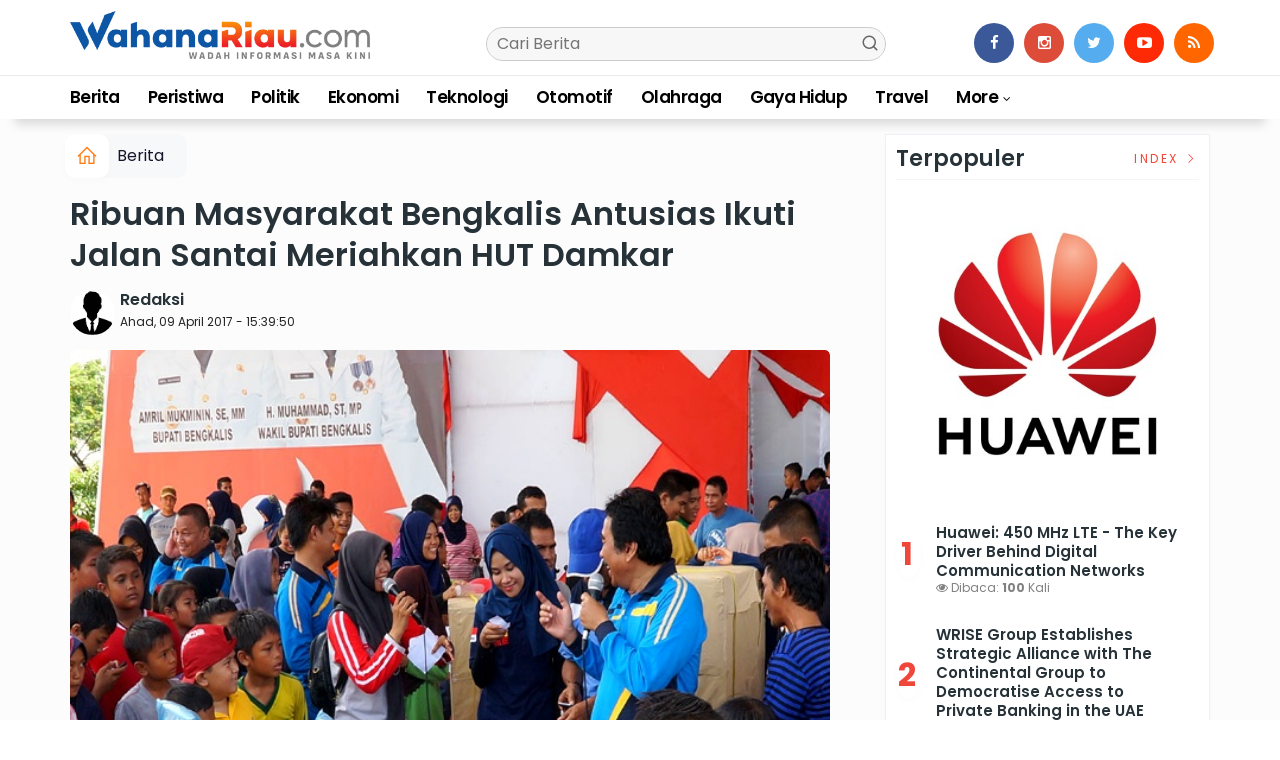

--- FILE ---
content_type: text/html; charset=UTF-8
request_url: https://wahanariau.com/news/detail/13085/ribuan-masyarakat-bengkalis-antusias-ikuti-jalan-santai-meriahkan-hut-damkar
body_size: 14198
content:
<!DOCTYPE html>
<!--[if IE 9 ]>
<html class="ie ie9" lang="en-US">
   <![endif]-->
<html lang="id">
<head>
<meta charset="UTF-8">
<meta http-equiv="X-UA-Compatible" content="IE=edge">
<meta name="viewport" content="width=device-width, initial-scale=1">
<link rel="apple-touch-icon" sizes="180x180" href="https://wahanariau.com/ic/apple-touch-icon.png">
<link rel="icon" type="image/png" sizes="32x32" href="https://wahanariau.com/ic/favicon-32x32.png">
<link rel="icon" type="image/png" sizes="16x16" href="https://wahanariau.com/ic/favicon-16x16.png">
<link rel="manifest" href="https://wahanariau.com/ic/site.webmanifest">
<meta name="msapplication-TileColor" content="#000">
<meta name="theme-color" content="#000">
<meta name="robots" content="index,follow" />
<meta name="googlebot-news" content="index,follow" />
<meta name="googlebot" content="index,follow" />
<meta name="language" content="id" />
<meta name="geo.country" content="id" />
<meta http-equiv="content-language" content="In-Id" />
<meta name="geo.placename" content="Indonesia" />
<title itemprop="name">Ribuan Masyarakat Bengkalis Antusias Ikuti Jalan Santai Meriahkan HUT Damkar</title>
<meta name="description" content="BENGKALIS &ndash; Ribuan Masyarakat antusias mengukuti kegiatan jalan santai berhadiah, bersama Dinas Pemadam Kebakaran (Damkar), Kabupaten Bengkalis.
Acara yang dib" itemprop="description">
<meta content="BENGKALIS &ndash; Ribuan Masyarakat antusias mengukuti kegiatan jalan santai berhadiah, bersama Dinas Pemadam Kebakaran (Damkar), Kabupaten Bengkalis.
Acara yang dib" itemprop="headline" />
<meta content="https://wahanariau.com/news/detail/13085/ribuan-masyarakat-bengkalis-antusias-ikuti-jalan-santai-meriahkan-hut-damkar" itemprop="url" />
<meta name="thumbnailUrl" content="https://wahanariau.com/assets/berita/original/49557804968-img_20170409_153437.jpg" itemprop="thumbnailUrl" />
<meta name="keywords" content="Ribuan Masyarakat Bengkalis Antusias Ikuti Jalan Santai Meriahkan HUT Damkar" itemprop="keywords">
<link rel="alternate" type="application/rss+xml" title="wahanariau.com Rss" href="https://wahanariau.com/sitemap.xml" />
<!-- Facebook -->
<meta property="article:author" content="https://www.facebook.com/wahanariau" />
<meta property="article:publisher" content="https://www.facebook.com/wahanariau" />
<meta property="og:type" content="article" />
<meta property="og:site_name" content="wahanariau.com" />
 <meta property="og:url" content="https://wahanariau.com/news/detail/13085/ribuan-masyarakat-bengkalis-antusias-ikuti-jalan-santai-meriahkan-hut-damkar">
<meta property="og:title" content="Ribuan Masyarakat Bengkalis Antusias Ikuti Jalan Santai Meriahkan HUT Damkar" />
<meta property="og:description" content="BENGKALIS &ndash; Ribuan Masyarakat antusias mengukuti kegiatan jalan santai berhadiah, bersama Dinas Pemadam Kebakaran (Damkar), Kabupaten Bengkalis.
Acara yang dib" />
<meta property="og:image:type" content="image/jpeg">
<meta property="og:image" content="https://wahanariau.com/assets/berita/original/49557804968-img_20170409_153437.jpg">

<!-- Twitter Card data -->
<meta name="twitter:card" content="summary_large_image">
<meta name="twitter:site" content="@wahanariau">
<meta name="twitter:creator" content="@wahanariau">
<meta name="twitter:title" content="Ribuan Masyarakat Bengkalis Antusias Ikuti Jalan Santai Meriahkan HUT Damkar">
<meta name="twitter:description" content="BENGKALIS &ndash; Ribuan Masyarakat antusias mengukuti kegiatan jalan santai berhadiah, bersama Dinas Pemadam Kebakaran (Damkar), Kabupaten Bengkalis.
Acara yang dib">
<meta name="twitter:image" content="https://wahanariau.com/assets/berita/original/49557804968-img_20170409_153437.jpg">
<meta name="twitter:image:alt" content="Ribuan Masyarakat Bengkalis Antusias Ikuti Jalan Santai Meriahkan HUT Damkar">
<link rel="amphtml" href="https://wahanariau.com/amp/13085/ribuan-masyarakat-bengkalis-antusias-ikuti-jalan-santai-meriahkan-hut-damkar">
<link rel="canonical" href="https://wahanariau.com/news/detail/13085/ribuan-masyarakat-bengkalis-antusias-ikuti-jalan-santai-meriahkan-hut-damkar" />
<script type="application/ld+json">
                {
                    "@context": "https://schema.org",
                    "@type": "WebPage",
                    "headline": "Ribuan Masyarakat Bengkalis Antusias Ikuti Jalan Santai Meriahkan HUT Damkar",
                    "url": "https://wahanariau.com/news/detail/13085/ribuan-masyarakat-bengkalis-antusias-ikuti-jalan-santai-meriahkan-hut-damkar",
                    "datePublished": "2017-04-09T15:39:50+07:00",
                    "image": "https://wahanariau.com/assets/berita/original/49557804968-img_20170409_153437.jpg",
                    "thumbnailUrl" : "https://wahanariau.com/assets/berita/large/49557804968-img_20170409_153437.jpg"
                }
</script>
<script type="application/ld+json">
{
  "@context": "http://schema.org",
  "@type": "NewsArticle",
  "mainEntityOfPage": {
    "@type": "WebPage",
    "@id": "https://wahanariau.com/news/detail/13085/ribuan-masyarakat-bengkalis-antusias-ikuti-jalan-santai-meriahkan-hut-damkar"
  },
  "headline": "Ribuan Masyarakat Bengkalis Antusias Ikuti Jalan Santai Meriahkan HUT Damkar",
  "image": {
    "@type": "ImageObject",
    "url": "https://wahanariau.com/assets/berita/original/49557804968-img_20170409_153437.jpg",
    "height": 800,
    "width": 800
  },
  "datePublished": "2017-04-09T15:39:50+07:00",
  "dateModified": "<2017-04-09T15:39:50+07:00",
  "author": {
    "@type": "Person",
    "name": "Redaksi",
    "url": "https://wahanariau.com/news/penulis/admin"
  },
   "publisher": {
    "@type": "Organization",
    "name": "wahanariau.com",
    "logo": {
      "@type": "ImageObject",
      "url": "https://wahanariau.com/tema/img/logoampv2.png",
      "width": 300,
      "height": 32
    }
  },
  "description": "BENGKALIS &ndash; Ribuan Masyarakat antusias menguk"
}
</script>
<script type="application/ld+json">
                {
                    "@context": "https://schema.org",
                    "@type": "BreadcrumbList",
                    "itemListElement":
                    [
                        {
                            "@type": "ListItem",
                            "position": 1,
                            "item":
                            {
                                "@id": "https://wahanariau.com/",
                                "name": "Home"
                            }
                        },
                        {
                            "@type": "ListItem",
                            "position": 2,
                            "item":
                            {
                                "@id": "https://wahanariau.com/news/kanal/berita",
                                "name": "Berita"
                            }
                        }
                    ]
                }
</script>
<script type='text/javascript' src='https://platform-api.sharethis.com/js/sharethis.js#property=63198dbcabecf600135ed568&product=sop' async='async'></script>
   <!-- Stylesheets-->
   <link rel="stylesheet" href="https://wahanariau.com/tema/css/bootstrap.css" type="text/css" media="all" />
   <link rel="stylesheet" href="https://wahanariau.com/tema/css/style.css" type="text/css" media="all" />
   <link rel="stylesheet" href="https://wahanariau.com/tema/css/responsive.css" type="text/css" media="all" />
   <link rel="stylesheet" href="https://wahanariau.com/tema/css/main.css" type="text/css" media="all" />
   <!-- end head -->
  
<style>
.breadcrumb {  float: left; padding: 7px; position: relative; display: block;}
.breadcrumb ol { list-style: none;}
.breadcrumb li { height: 30px; line-height: 30px; float: left; padding: 0 6px;}
.breadcrumb li a { text-decoration: none;}
.breadcrumb a:hover { text-decoration: none;}

.breadcrumb > li + li::before {
    padding: 0 5px;
    color: #ccc;
    content: "/\00a0";
}
.post_content p a{
     color: red;
     font-weight: 500;
}
/* Bredcrumb Fill 2 - style 1 */
.breadcrumb-fill2 { background-color: #f7f8f9; border-radius: 10px;}
.breadcrumb-fill2 .la { 
  position: absolute; background: #fff;
  color: #ff7d15;
  padding: 11px;
  border-radius: 10px; left: -5px;
  top: 0px;
  font-size: 22px;
  line-height: 1;
  box-shadow: 0 2px 8px rgba(0,0,0,.02);
-moz-box-shadow: 0 2px 8px rgba(0,0,0,.02);
-o-box-shadow: 0 2px 8px rgba(0,0,0,.02);
}

.breadcrumb-fill2, .breadcrumb-fill2 li, .breadcrumb-fill2 li.active, .breadcrumb-fill2 li a { 
  color: #14142b;
font-weight:400;}
.breadcrumb-fill2 li:first-child { margin-right: 0px;}
.breadcrumb-fill2 li:last-child { margin-right: 10px;}


.breadcrumb .fa:hover { transform: scale(1.15)}
.embed-container { position: relative; padding-bottom: 56.25%; height: 0; overflow: hidden; max-width: 100%; } .embed-container iframe, .embed-container object, .embed-container embed { position: absolute; top: 0; left: 0; width: 100%; height: 100%; }
    p.baca{
    padding: 10px;
    border-top: 1px solid #f7f8f9;
    border-bottom: 1px solid #f7f8f9;
    margin: 0 0 25px 0;
    background-color: #fbfbfb;
    border-radius: 5px;

}
p.baca:before{
    content: 'Baca Juga :';
    display: block;
    color: #db9428;
    text-transform: uppercase;
    font-weight: normal;
    margin: 0;
    font-weight: bold;
    text-align: left;
}

p.baca a {
    color: #016fba;
    font-style: italic;
}

/*section terkait*/
#section_terkait *, 
#section_terkait *:after, 
#section_terkait *:before{
    -webkit-box-sizing: border-box; 
    -moz-box-sizing: border-box; 
    box-sizing: border-box; 
    
}
#section_terkait {
    display: flex;
    flex-direction: column;
    justify-content: center;
    padding: 10px;
    border-radius: 5px;
    background-color: #f7f8f9;
    margin-bottom: 10px;
}
#section_terkait>strong {
    color: #e92737;
}
#section_terkait #list-section_terkait,
#section_terkait #list-section_terkait > li {
    list-style: none;
    margin: 0;
    float: left;
    padding: 0;
}
#section_terkait #list-section_terkait > li > a{
  font-size: 16px;
  font-weight:400; 
    
    
}
#section_terkait #list-section_terkait > li > a:hover {
    color: #FF0000 !important;
    text-decoration: none;

}
#list-section_terkait > li::after {
    display: none;

}
.shareku{
    margin-top:7px;
}
@media only screen and (max-width: 768px) {
  #section_terkait #list-section_terkait > li > a{
    display: block;
    position: relative;
    line-height: 1.5em !important;
     font-weight: 400;
    -webkit-text-size-adjust: 100%;
    z-index: 1;
    background-size: 9px;
    
    
}

}
</style>
</head>

<body class="mobile_nav_class jl-has-sidebar">
  <div class="options_layout_wrapper jl_radius jl_none_box_styles jl_border_radiuss">
    <div class="options_layout_container full_layout_enable_front">
      <!-- Start header -->


      <header class="header-wraper jl_header_magazine_style two_header_top_style header_layout_style5_custom headcus5_custom">

       
             
        <div class="header_main_wrapper header_style_cus5_opt">

          <div class="container jl_header_5container">
            <div class="row header-main-position">
              <div class="col-md-12 logo-position-top">
                <div class="logo_position_wrapper">
                  <div class="logo_position_table">
                    
                    <!-- begin logo -->
                    <a class="logo_link" href="https://wahanariau.com/">
                      <img class="logo_black" src="https://wahanariau.com/tema/img/logowahanariau.png" alt="Logo wahanariau.com" />
                    </a>
                    <!-- end logo -->

                    <div class="social_icon_header personal_header_layout">
<div class="gmr-search">
                            <form class="gmr-searchform searchform" action="https://wahanariau.com/news/pencarian" method="post">
                                <input type="text" name="q" id="s" placeholder="Cari Berita">
                                <button type="submit" class="gmr-search-submit"><svg xmlns="http://www.w3.org/2000/svg" xmlns:xlink="http://www.w3.org/1999/xlink" aria-hidden="true" role="img" width="1em" height="1em" preserveAspectRatio="xMidYMid meet" viewBox="0 0 24 24"><g fill="none" stroke="currentColor" stroke-width="2" stroke-linecap="round" stroke-linejoin="round"><circle cx="11" cy="11" r="8"></circle><path d="M21 21l-4.35-4.35"></path></g></svg></button>
                            </form>
                        </div>

</div>

                     
                   
                    <div class="jl_header_link_subscribe">
                       
                      <div class="search_header_menu jl_menu_bottom hidden-lg">
                        <div class="menu_mobile_icons2 icon-bar">
                            <i></i>
                        </div>
                        
                      </div>
                      <div class="search_header_wrapper jl_menu_search search_form_menu_personal_click hidden-lg"><i class="fa fa-search"></i>
                      </div>
                      
                      <div class="menu_mobile_share_wrapper">
                              <ul class="social-icons-list-widget icons_about_widget_display">
 <li><a href="https://www.facebook.com/wahanariau/" class="facebook" target="_blank"><i class="fa fa-facebook"></i></a></li>
<li><a href="https://www.instagram.com/wahanariau" class="google_plus" target="_blank"><i class="fa fa-instagram"></i></a></li>
<li><a class="twitter" href="https://twitter.com/wahanariau" target="_blank"><i class="fa fa-twitter"></i></a></li>
<li><a class="youtube" href="https://www.youtube.com/@wahanariau" target="_blank"><i class="fa fa-youtube-play"></i></a>
                      </li>
                                       
                                      
                                      
                                      
                                      
                                       <li><a href="https://wahanariau.com/rss" class="rss" target="_blank"><i class="fa fa-rss"></i></a>
                                       </li>
                                      
                                    </ul>
                           </div>

                    </div>
                  </div>
                </div>
              </div>
            </div>
          </div>
        </div>
        <!-- Start Main menu -->
        <div class="jl_blank_nav"></div>
        <div id="menu_wrapper" class="menu_wrapper  jl_menu_sticky jl_stick ">
          <div class="container">
            <div class="row">
              <div class="main_menu col-md-12">
                <!-- main menu -->
                <div class="menu-primary-container navigation_wrapper">
                  <ul id="mainmenu" class="jl_main_menu">
                              
                                         <li>
                        <a href="https://wahanariau.com/news/kanal/berita">Berita</a>
                    </li>
                         <li>
                        <a href="https://wahanariau.com/news/kanal/peristiwa">Peristiwa</a>
                    </li>
                         <li>
                        <a href="https://wahanariau.com/news/kanal/politik">Politik</a>
                    </li>
                         <li>
                        <a href="https://wahanariau.com/news/kanal/ekonomi">Ekonomi</a>
                    </li>
                         <li>
                        <a href="https://wahanariau.com/news/kanal/teknologi">Teknologi</a>
                    </li>
                         <li>
                        <a href="https://wahanariau.com/news/kanal/otomotif">Otomotif</a>
                    </li>
                         <li>
                        <a href="https://wahanariau.com/news/kanal/olahraga">Olahraga</a>
                    </li>
                         <li>
                        <a href="https://wahanariau.com/news/kanal/gaya-hidup">Gaya Hidup</a>
                    </li>
                         <li>
                        <a href="https://wahanariau.com/news/kanal/travel">Travel</a>
                    </li>
             
  
                             <li class="menu-item menu-item-has-children">
                        <a href="#">More</a>
                          <ul class="sub-menu">
                                                    <li>
                                
                                    <a href="https://wahanariau.com/news/kanal/video">Video</a>
                                    
                            </li>
                                                        <li>
                                
                                    <a href="https://wahanariau.com/news/kanal/media-outreach">Media OutReach</a>
                                    
                            </li>
                                                        <li>
                                
                                    <a href="https://wahanariau.com/news/kanal/globenewswire">Globenewswire</a>
                                    
                            </li>
                            <li><a href="https://wahanariau.com/news/advertorial">Advertorial</a></li>
<li><a href="https://wahanariau.com/news/editor">Pilihan Editor</a></li>
<li><a href="https://wahanariau.com/news/popular">Terpopuler</a></li>
<li><a href="https://wahanariau.com/news/indeks">Indeks </a></li>
</ul></li>        


                           </ul>
                </div>
                <!-- end main menu -->
              </div>
            </div>
          </div>
        </div>
                 <div class="header__scroll hidden-lg">
    <div class="header__scroll__slide">
        <div class="header__scroll__wrap">
                                                                            
                                
                                    <a href="https://wahanariau.com/news/kanal/berita">Berita</a>
                                    
                           
                                                       
                                
                                    <a href="https://wahanariau.com/news/kanal/politik">Politik</a>
                                    
                           
                                                       
                                
                                    <a href="https://wahanariau.com/news/kanal/peristiwa">Peristiwa</a>
                                    
                           
                                                       
                                
                                    <a href="https://wahanariau.com/news/kanal/ekonomi">Ekonomi</a>
                                    
                           
                                                       
                                
                                    <a href="https://wahanariau.com/news/kanal/otomotif">Otomotif</a>
                                    
                           
                                                       
                                
                                    <a href="https://wahanariau.com/news/kanal/olahraga">Olahraga</a>
                                    
                           
                                                       
                                
                                    <a href="https://wahanariau.com/news/kanal/teknologi">Teknologi</a>
                                    
                           
                                                       
                                
                                    <a href="https://wahanariau.com/news/kanal/gaya-hidup">Gaya Hidup</a>
                                    
                           
                                                       
                                
                                    <a href="https://wahanariau.com/news/kanal/travel">Travel</a>
                                    
                           
                                                       
                                
                                    <a href="https://wahanariau.com/news/kanal/video">Video</a>
                                    
                           
                                                       
                                
                                    <a href="https://wahanariau.com/news/kanal/media-outreach">Media OutReach</a>
                                    
                           
                                                       
                                
                                    <a href="https://wahanariau.com/news/kanal/globenewswire">Globenewswire</a>
                                    
                           
                                                         
<a href="https://wahanariau.com/news/advertorial">Advertorial</a>
<a href="https://wahanariau.com/news/editor">Pilihan Editor</a>
<a href="https://wahanariau.com/news/popular">Terpopuler</a>
<a href="https://wahanariau.com/news/indeks">Indeks </a>
      
            
            
        </div>
    </div>
</div>
        
      </header>

      <!-- end header -->
      <div id="content_nav" class="jl_mobile_nav_wrapper">
        <div id="nav" class="jl_mobile_nav_inner">
          <div class="menu_mobile_icons mobile_close_icons closed_menu"><span class="jl_close_wapper"><span class="jl_close_1"></span><span class="jl_close_2"></span></span>
          </div>
          <ul id="mobile_menu_slide" class="menu_moble_slide">

                                           <li>
                        <a href="https://wahanariau.com/news/kanal/berita">Berita</a>
                    </li>
                         <li>
                        <a href="https://wahanariau.com/news/kanal/peristiwa">Peristiwa</a>
                    </li>
                         <li>
                        <a href="https://wahanariau.com/news/kanal/politik">Politik</a>
                    </li>
                         <li>
                        <a href="https://wahanariau.com/news/kanal/ekonomi">Ekonomi</a>
                    </li>
                         <li>
                        <a href="https://wahanariau.com/news/kanal/teknologi">Teknologi</a>
                    </li>
                         <li>
                        <a href="https://wahanariau.com/news/kanal/otomotif">Otomotif</a>
                    </li>
                         <li>
                        <a href="https://wahanariau.com/news/kanal/olahraga">Olahraga</a>
                    </li>
                         <li>
                        <a href="https://wahanariau.com/news/kanal/gaya-hidup">Gaya Hidup</a>
                    </li>
                         <li>
                        <a href="https://wahanariau.com/news/kanal/travel">Travel</a>
                    </li>
             
 <li class="menu-item menu-item-has-children">
                        <a href="#">More</a>
                          <ul class="sub-menu">
                                                    <li>
                                
                                    <a href="https://wahanariau.com/news/kanal/video">Video</a>
                                    
                            </li>
                                                        <li>
                                
                                    <a href="https://wahanariau.com/news/kanal/media-outreach">Media OutReach</a>
                                    
                            </li>
                                                        <li>
                                
                                    <a href="https://wahanariau.com/news/kanal/globenewswire">Globenewswire</a>
                                    
                            </li>
                            <li><a href="https://wahanariau.com/news/advertorial">Advertorial</a></li>                            
<li><a href="https://wahanariau.com/news/editor">Pilihan Editor</a></li>
<li><a href="https://wahanariau.com/news/popular">Terpopuler</a></li>


<li><a href="https://wahanariau.com/news/indeks">Indeks </a></li>
</ul></li>                   
                           </ul>
<span class="jl_none_space"></span>
          <div id="disto_about_us_widget-2" class="widget jellywp_about_us_widget">
            <div class="widget_jl_wrapper about_widget_content">
              <div class="jellywp_about_us_widget_wrapper">
                <div class="social_icons_widget">
                  <ul class="social-icons-list-widget icons_about_widget_display">
                             
  <li><a href="https://www.facebook.com/wahanariau/" class="facebook" target="_blank"><i class="fa fa-facebook"></i></a></li>
<li><a href="https://www.instagram.com/wahanariau" class="google_plus" target="_blank"><i class="fa fa-instagram"></i></a></li>
<li><a class="twitter" href="https://twitter.com/wahanariau" target="_blank"><i class="fa fa-twitter"></i></a></li>
<li><a class="youtube" href="https://www.youtube.com/channel/UC8irMTCQXc4Wq_gbpwH4w8Q/videos" target="_blank"><i class="fa fa-youtube-play"></i></a></li>
<li><a href="https://wahanariau.com/rss" class="rss" target="_blank"><i class="fa fa-rss"></i></a>
</li>                              
                             
                           </ul>
                </div>
              </div> <span class="jl_none_space"></span>
            </div>
          </div>
        </div>
      </div>
      <div class="search_form_menu_personal">
        <div class="menu_mobile_large_close"><span class="jl_close_wapper search_form_menu_personal_click"><span class="jl_close_1"></span><span class="jl_close_2"></span></span>
        </div>
        <form action="https://wahanariau.com/news/pencarian" method="post" class="searchform_theme">
               <input type="text" placeholder="Pencarian..." value="" name="q" class="search_btn" />
               <button type="submit" class="button"><i class="fa fa-search"></i>
               </button>
            </form>
      </div>
      <div class="mobile_menu_overlay"></div><section id="content_main" class="clearfix jl_spost">
    <div class="container">
        <div class="row main_content">
            <div class="col-md-8 loop-large-post jl-h-content">
                <div class="widget_container content_page">
                    <!-- start post -->

                       
   <ol class="breadcrumb breadcrumb-fill2 mb-15ku">
        <li><a href="https://wahanariau.com/"><i class="la la-home"></i></a></li>
        <li><a href="https://wahanariau.com/news/kanal/berita">Berita</a></li> 
                </ol>
          <div class="post-2808 post type-post status-publish format-standard has-post-thumbnail hentry category-business tag-gaming tag-morning tag-relaxing" id="post-2808">
                        <div class="single_section_content box blog_large_post_style">
                            <div class="jl_single_style2">
    <div class="single_post_entry_content single_bellow_left_align jl_top_single_title jl_top_title_feature">
                                                         <h1 class="single_post_title_main">
            Ribuan Masyarakat Bengkalis Antusias Ikuti Jalan Santai Meriahkan HUT Damkar  </h1>
                                                                
                                    <span class="single-post-meta-wrapper">

        
  <div class="row">
<div class="col-md-12 col-xs-12">
<div class="auth">
<div class="author-info">
                                    <div class="author-avatar">
                                      <a href="https://wahanariau.com/penulis/admin"><img src="https://wahanariau.com/assets/user/5385256896Avata_Berdasi.png" width="50" height="50" alt="Redaksi" class="avatar avatar-50 wp-user-avatar wp-user-avatar-50 alignnone photo" /></a>                                    </div>
                                    <div class="author-description">
                                        <h5><a href="https://wahanariau.com/penulis/admin" title="Redaksi" rel="author">Redaksi</a></h5>
                                        <p>
                                          Ahad, 09 April 2017 - 15:39:50       </p>

                                    </div>
                                </div>
                            </div>
</div>
</div>                           
                                   </div>
                                  
            <div class="single_content_header jl_single_feature_below">
               
            <div class="image-post-thumbx jlsingle-title-above">
                 
                <img width="100%" src="https://wahanariau.com/assets/berita/original/49557804968-img_20170409_153437.jpg" alt="Ribuan Masyarakat Bengkalis Antusias Ikuti Jalan Santai Meriahkan HUT Damkar"/>
                <div class="caption"><small>Suasana pencabutan kupon berhadiah, Kegiatan Jalan Santai bersama Dinas Damkar, Minggu (9/4/2017) di lapangan Tugu Bengkalis</small></div> 
                </div>
        </div>
            </div>                            
            
            <div class="post_content">
                 <div class="shareku mb-15">
   
<div class="sharethis-inline-share-buttons"></div>
  <div class="clearfix"></div>
</div> 


<p style="text-align: justify;"><strong>BENGKALIS</strong> &ndash; Ribuan Masyarakat antusias mengukuti kegiatan jalan santai berhadiah, bersama Dinas Pemadam Kebakaran (Damkar), Kabupaten Bengkalis.</p>
<p style="text-align: justify;">Acara yang dibuka sejak pukul 06.00 Wib tersebut, dihadiri Bupati Bengkalis yang diwakili Staf Ahli Bidang Pemberdayaan Manusia, Haholongan, sekaligus melepas rombongan gerak jalan santai, Minggu (9/4/2017) di lapangan Tugu Bengkalis.</p> 
           
          <div id="section_terkait">
<ul id="list-section_terkait">
         
    <li>
  <strong style="color: #ef473a;font-size: 18px;">Baca Juga <i class="la la-angle-right"></i></strong> <a href="https://wahanariau.com/news/detail/23123/bupati-bengkalis-kasmarni-safari-ramadhan-di-desa-pangkalan-batang" title="Bupati Bengkalis Kasmarni Safari Ramadhan di Desa Pangkalan Batang">Bupati Bengkalis Kasmarni Safari Ramadhan di Desa Pangkalan Batang</a>
</li>


  </ul>
</div>   

                     

                           

<p style="text-align: justify;">Kegiatan jalan santai bersama Dinas Damkar tersebut ditaja dalam rangka Memeriahkan Hari Ulang Tahun Damkar yang ke 98.</p>
<p style="text-align: justify;">&ldquo;Sebagai rangkaian dari ulang tahun Damkar, &nbsp;hari ini kami mengadakan jalan santai berhadiah, ini sebagai rasa peduli Dinas Damkar mangajak masyarakat bergembira bersama memperingati hari ulang tahun Damkar yang ke 98 tahun,&rdquo; ungkap Kepala Dinas Damkar, Zulfan Heri.</p>
<p style="text-align: justify;">Lebih Lanjut, ia mengajak masyarakat untuk bersyukur karena beberapa hari belakangan hujan dengan intensitas sedang selalu mengguyur Negeri Junjungan, Dan menyebabkan berkurangnnya tingkat kebakaran hutan dan lahan.</p>
           
           <div id="section_terkait">
<ul id="list-section_terkait">
        
    <li>
  <strong style="color: #ef473a;font-size: 18px;">Baca Juga <i class="la la-angle-right"></i></strong> <a href="https://wahanariau.com/news/detail/22999/bahas-kerjasama-publikasi-diskominfotik-silaturahmi-ke-pwi-bengkalis" title="Bahas Kerjasama Publikasi, Diskominfotik Silaturahmi ke PWI Bengkalis">Bahas Kerjasama Publikasi, Diskominfotik Silaturahmi ke PWI Bengkalis</a>
</li>


  </ul>
</div>                     

                           

<p style="text-align: justify;">&ldquo;Kita patut bersyukur kepada Allah SWT, beberapa hari belakangan ini kita sama-sama melihat terjadi musim hujan, tetapi walaupun musim hujan, kita harus tetap waspada akan bahaya kebakaran, dari data yang ada, kebakaran rumah maupun ruko tejadi pada musim hujan, karena adanya konsleting listrik, atau arus pendek, nah untuk itu bapak-bapak, &nbsp;ibu-ibu kami mohon waspada, jika terjadi kebakaran segera menghubungi Dinas Kebakaran yang terdekat, kalau untuk di kecamatan ada Dinas Kebakaran yang merupakan UPTD di Kecamatan Masing-masing,&rdquo; ungkapnya.</p>
<p style="text-align: justify;">Sebagai penyemarak kegiatan, di sela-sela pembagian kupon berhadiah, diadakan simulasi pemadaman api baik menggunakan cara manual maupun dengan cara penggunaan Alat Pemadam Api Ringan (APAR) yang diprektekkan langsung oleh perwakilan peserta jalan santai.</p>
<p style="text-align: justify;">Ayu Erlina, salah satu peserta yang dipilih mempraktekkan cara memadamkan api tersebut, mengaku senang bisa mempraktekkan langsung bagaimana cara memedamkan api yang baik dan benar.</p>
<p style="text-align: justify;">&ldquo;Alhamdulillah, walaupun tidak dapat hadiah, tapi saya dapat membawa pulang ilmu, yakni ilmu memadamkan api. Awalnya saya takut berhadapan dengan api, tetapi setelah medapat arahan dari ahlinya, sekarang saya jadi tahu cara memadamkan api supaya tidak membesar dengan cara yang cepat sekaligus aman untuk keselamatan orang yang memadamkan,&rdquo; jelas dara cantik yang berprofesi sebagai penyiar ini.*** (<em>humas</em>)</p></p>   

                                                                                               
                                                                                                                                    
                                
                                                              
                                                           
      <div class="clearfix"></div>                    

 <div class="shareku mb-15 mt-15">
   
<div class="sharethis-inline-share-buttons"></div>
  <div class="clearfix"></div>
</div>
  <header class="details-header">
                                           
                                            <div class="element-block" align="center">
                                                <div class="entry-meta">
                                                    <span class="entry-date">
                                                      </span> 
                                                    
                                                </div>
                                                 
                                                
                                            </div><div class="clearfix"></div>
                                             </header>   
                                             <div class="clearfix"></div>
                            </div>
                                                        <div class="clearfix"></div>
         
       <div class="section-title">
                        <h4 class="title">#Pemkab Bengkalis</h4>
                        <span class="line"></span>
                        <a class="see-all-btn float-sm-end" href="https://wahanariau.com/news/indeks">Index <i class="la la-angle-right"></i></a>
                    </div>
<div class="clearfix"></div>
              
              <div class="widget post_list_widget">
                <div class="widget_jl_wrapper"><span class="jl_none_space"></span>
                  
                  <div class="most__wrap">
                    <div class="most__item">
            <div class="most__number">1</div><div class="most__right">
                <a href="https://wahanariau.com/news/detail/19738/plt-bupati-bengkalis-diduga-salahgunakan-aset-daerah" class="most__link">
                    <h2 class="most__title">Plt Bupati Bengkalis Diduga Salahgunakan Aset Daerah<br> <span class="post-meta meta-main-img auto_image_with_date"><span class="post-date" style="padding-top: 3px;">
                      <i class="fa fa-clock-o"></i> Ahad, 23 Februari 2020</span></span></h2>

                </a>
            </div>
        </div>                <div class="most__item">
            <div class="most__number">2</div><div class="most__right">
                <a href="https://wahanariau.com/news/detail/19256/laporan-rsud-bengkalis-terjadi-76-kasus-akibat-bencana-karhutla" class="most__link">
                    <h2 class="most__title">Laporan RSUD Bengkalis, Terjadi 76 Kasus Akibat Bencana Karhutla<br> <span class="post-meta meta-main-img auto_image_with_date"><span class="post-date" style="padding-top: 3px;">
                      <i class="fa fa-clock-o"></i> Senin, 16 September 2019</span></span></h2>

                </a>
            </div>
        </div>                <div class="most__item">
            <div class="most__number">3</div><div class="most__right">
                <a href="https://wahanariau.com/news/detail/19212/dinkes-bengkalis-terapkan-aplikasi-si-sehat-dara" class="most__link">
                    <h2 class="most__title">Dinkes Bengkalis Terapkan Aplikasi Si Sehat Dara<br> <span class="post-meta meta-main-img auto_image_with_date"><span class="post-date" style="padding-top: 3px;">
                      <i class="fa fa-clock-o"></i> Rabu, 04 September 2019</span></span></h2>

                </a>
            </div>
        </div>                <div class="most__item">
            <div class="most__number">4</div><div class="most__right">
                <a href="https://wahanariau.com/news/detail/19173/kesbangpol-bengkalis-gelar-sosialisasi-uu-bantuan-keuangan-parpol" class="most__link">
                    <h2 class="most__title">Kesbangpol Bengkalis Gelar Sosialisasi UU Bantuan Keuangan Parpol<br> <span class="post-meta meta-main-img auto_image_with_date"><span class="post-date" style="padding-top: 3px;">
                      <i class="fa fa-clock-o"></i> Kamis, 29 Agustus 2019</span></span></h2>

                </a>
            </div>
        </div>                <div class="most__item">
            <div class="most__number">5</div><div class="most__right">
                <a href="https://wahanariau.com/news/detail/19094/hanya-bersifat-rekom-rsud-bengkalis-tetap-type-b" class="most__link">
                    <h2 class="most__title">Hanya Bersifat Rekom, RSUD Bengkalis Tetap Type B<br> <span class="post-meta meta-main-img auto_image_with_date"><span class="post-date" style="padding-top: 3px;">
                      <i class="fa fa-clock-o"></i> Kamis, 15 Agustus 2019</span></span></h2>

                </a>
            </div>
        </div>                       
        
    </div>
<span class="jl_none_space"></span>
                </div>
              </div>   

              <span class="jl_none_space"></span>    
                          
     <div class="related-posts2">     
                                
 <div class="section-title">
                        <h4 class="title"><div class="tb-line"></div> <span>Pilihan Redaksi</span></h4>
                        <span class="line"></span>
                        <a class="see-all-btn float-sm-end" href="https://wahanariau.com/news/editor">Index <i class="la la-angle-right"></i></a>
                    </div>
<div class="clearfix"></div>
<div>
    <div id="panel-4212-2-1-3" class="so-panel widget widget_disto_recent_large_slider_widgets jl_widget_slider panel-last-child" data-index="8">
                                       <div class="slider_widget_post jelly_loading_pro">
                                          
                                                                                     <div class="editors__item slick-slide" data-slick-index="1" aria-hidden="true" style="width: 236px;" tabindex="-1" role="option" aria-describedby="slick-slide21">
                <div class="editors__img">
                  <a href="https://wahanariau.com/news/detail/42523/dprd-dumai-panggil-pgn-dan-telkom-terkait-lubang-galian-yang-rusakkan-jalan-kota" tabindex="-1">
                    <img src="https://wahanariau.com/assets/berita/large/52947584151-img_20251128_185016.jpg" alt="DPRD Dumai Panggil PGN dan Telkom Terkait Lubang Galian yang Rusakkan Jalan Kota">
                  </a>
                </div>
                <div class="editors__box">
                 
                  <h2 class="editors__title">
                    <a href="https://wahanariau.com/news/detail/42523/dprd-dumai-panggil-pgn-dan-telkom-terkait-lubang-galian-yang-rusakkan-jalan-kota" class="editors__link" tabindex="-1">DPRD Dumai Panggil PGN dan Telkom Terkait Lubang Galian yang Rusakkan Jalan Kota</a>
                  </h2>
                  <date class="editors__date"><i class="fa fa-clock-o"></i> Jumat, 28 November 2025</date>
                </div>
              </div>
                                         
                                            <div class="editors__item slick-slide" data-slick-index="1" aria-hidden="true" style="width: 236px;" tabindex="-1" role="option" aria-describedby="slick-slide21">
                <div class="editors__img">
                  <a href="https://wahanariau.com/news/detail/25373/dugaan-adanya-praktik-mafia-anggaran-di-diskominfotik-dumai" tabindex="-1">
                    <img src="https://wahanariau.com/assets/berita/large/27956644478-img_20230710_125347.jpg" alt="Dugaan Adanya Praktik Mafia Anggaran di Diskominfotik Dumai">
                  </a>
                </div>
                <div class="editors__box">
                 
                  <h2 class="editors__title">
                    <a href="https://wahanariau.com/news/detail/25373/dugaan-adanya-praktik-mafia-anggaran-di-diskominfotik-dumai" class="editors__link" tabindex="-1">Dugaan Adanya Praktik Mafia Anggaran di Diskominfotik Dumai</a>
                  </h2>
                  <date class="editors__date"><i class="fa fa-clock-o"></i> Senin, 10 Juli 2023</date>
                </div>
              </div>
                                         
                                            <div class="editors__item slick-slide" data-slick-index="1" aria-hidden="true" style="width: 236px;" tabindex="-1" role="option" aria-describedby="slick-slide21">
                <div class="editors__img">
                  <a href="https://wahanariau.com/news/detail/24649/lima-korban-kebakaran-kilang-minyak-pertamina-dumai-dilarikan-ke-rspd" tabindex="-1">
                    <img src="https://wahanariau.com/assets/berita/large/50191805121-kpi_ii_meledak.jpg" alt="Lima Korban Kebakaran Kilang Minyak Pertamina Dumai Dilarikan ke RSPD">
                  </a>
                </div>
                <div class="editors__box">
                 
                  <h2 class="editors__title">
                    <a href="https://wahanariau.com/news/detail/24649/lima-korban-kebakaran-kilang-minyak-pertamina-dumai-dilarikan-ke-rspd" class="editors__link" tabindex="-1">Lima Korban Kebakaran Kilang Minyak Pertamina Dumai Dilarikan ke RSPD</a>
                  </h2>
                  <date class="editors__date"><i class="fa fa-clock-o"></i> Ahad, 02 April 2023</date>
                </div>
              </div>
                                         
                                            <div class="editors__item slick-slide" data-slick-index="1" aria-hidden="true" style="width: 236px;" tabindex="-1" role="option" aria-describedby="slick-slide21">
                <div class="editors__img">
                  <a href="https://wahanariau.com/news/detail/24648/insiden-ledakan-di-kilang-pertamina-dumai-bantah-ada-korban-jiwa" tabindex="-1">
                    <img src="https://wahanariau.com/assets/berita/large/83891169876-kpi_ii_meledak.jpg" alt="Insiden Ledakan di Kilang, Pertamina Dumai Bantah Ada Korban Jiwa">
                  </a>
                </div>
                <div class="editors__box">
                 
                  <h2 class="editors__title">
                    <a href="https://wahanariau.com/news/detail/24648/insiden-ledakan-di-kilang-pertamina-dumai-bantah-ada-korban-jiwa" class="editors__link" tabindex="-1">Insiden Ledakan di Kilang, Pertamina Dumai Bantah Ada Korban Jiwa</a>
                  </h2>
                  <date class="editors__date"><i class="fa fa-clock-o"></i> Ahad, 02 April 2023</date>
                </div>
              </div>
                                         
                                            <div class="editors__item slick-slide" data-slick-index="1" aria-hidden="true" style="width: 236px;" tabindex="-1" role="option" aria-describedby="slick-slide21">
                <div class="editors__img">
                  <a href="https://wahanariau.com/news/detail/24647/pertamina-dumai-berhasil-atasi-insiden-ledakan-di-kilang" tabindex="-1">
                    <img src="https://wahanariau.com/assets/berita/large/67235030082-kpi_ru_ii_dumai_meleda.jpg" alt="Pertamina Dumai Berhasil Atasi Insiden Ledakan di Kilang">
                  </a>
                </div>
                <div class="editors__box">
                 
                  <h2 class="editors__title">
                    <a href="https://wahanariau.com/news/detail/24647/pertamina-dumai-berhasil-atasi-insiden-ledakan-di-kilang" class="editors__link" tabindex="-1">Pertamina Dumai Berhasil Atasi Insiden Ledakan di Kilang</a>
                  </h2>
                  <date class="editors__date"><i class="fa fa-clock-o"></i> Ahad, 02 April 2023</date>
                </div>
              </div>
                                         
                                            
                                         

                                       

                                       </div> <span class="jl_none_space"></span>
                                    </div>
     <div class="clearfix"></div>                                                                                                
</div></div>
       <div class="related-posts2">                                                
                            
 <div class="section-title">
                        <h4 class="title"><div class="tb-line"></div> <span>Tulis Komentar</span></h4>
                        <span class="line"></span>
                        <a class="see-all-btn float-sm-end" href="https://wahanariau.com/news/editor">Index <i class="la la-angle-right"></i></a>
                    </div>   
      <div class="abu">                                                 
                       <div id="fb-root"></div>
<script async defer crossorigin="anonymous" src="https://connect.facebook.net/id_ID/sdk.js#xfbml=1&version=v12.0" nonce="nbFfvHk6"></script>     

                                                 
              <div class="fb-comments" data-href="https://wahanariau.com/news/detail/13085/ribuan-masyarakat-bengkalis-antusias-ikuti-jalan-santai-meriahkan-hut-damkar" data-width="" data-numposts="5"></div>     
              </div>  </div>             
                            
 <div class="section-title mt-15">
                        <h4 class="title"><div class="tb-line"></div> <span>Berita Lainnya</span></h4>
                        <span class="line"></span>
                        <a class="see-all-btn float-sm-end" href="https://wahanariau.com/news/indeks">Index <i class="la la-angle-right"></i></a>
                    </div>
<div class="clearfix"></div>
<div class="related-postsv">



<div class="post_list_medium_widget jl_nonav_margin page_builder_listpost jelly_homepage_builder jl-post-block-725291">
                                                                       <div class="blog_list_post_style">
                                          <div class="image-post-thumb featured-thumbnail home_page_builder_thumbnial">
                                             <div class="jl_img_container"> <span class="image_grid_header_absolute" style="background-image: url('https://wahanariau.com/assets/berita/large/61675587647-img_20260121_151909.jpg')"></span>
                                                <a href="https://wahanariau.com/news/detail/44128/antisipasi-karhutla-babinsa-sungai-geniot-patroli-wilayah-rawan" class="link_grid_header_absolute"></a>
                                             </div>
                                          </div>
                                          <div class="post-entry-content"> <span class="meta-category-small"><a class="berita" href="https://wahanariau.com/news/kanal/berita">Berita</a></span>  
                                             <h3 class="image-post-title"><a href="https://wahanariau.com/news/detail/44128/antisipasi-karhutla-babinsa-sungai-geniot-patroli-wilayah-rawan">
                                                      Antisipasi Karhutla, Babinsa Sungai Geniot Patroli Wilayah Rawan</a>
                                                   </h3>
                                             <span class="post-meta meta-main-img auto_image_with_date"><span class="post-date"><i class="fa fa-clock-o"></i>Rabu, 21 Januari 2026 - 15:19:52 Wib</span></span>      
                                             <div class="large_post_content">
                                                
                                             </div>
                                          </div>
                                       </div>
                                                                          <div class="blog_list_post_style">
                                          <div class="image-post-thumb featured-thumbnail home_page_builder_thumbnial">
                                             <div class="jl_img_container"> <span class="image_grid_header_absolute" style="background-image: url('https://wahanariau.com/assets/berita/large/80094727077-img_20260121_151508.jpg')"></span>
                                                <a href="https://wahanariau.com/news/detail/44127/babinsa-bagan-besar-timur-laksanakan-pendampingan-pertanian-tanaman-cabai" class="link_grid_header_absolute"></a>
                                             </div>
                                          </div>
                                          <div class="post-entry-content"> <span class="meta-category-small"><a class="berita" href="https://wahanariau.com/news/kanal/berita">Berita</a></span>  
                                             <h3 class="image-post-title"><a href="https://wahanariau.com/news/detail/44127/babinsa-bagan-besar-timur-laksanakan-pendampingan-pertanian-tanaman-cabai">
                                                      Babinsa Bagan Besar Timur Laksanakan Pendampingan Pertanian Tanaman Cabai</a>
                                                   </h3>
                                             <span class="post-meta meta-main-img auto_image_with_date"><span class="post-date"><i class="fa fa-clock-o"></i>Rabu, 21 Januari 2026 - 15:15:51 Wib</span></span>      
                                             <div class="large_post_content">
                                                
                                             </div>
                                          </div>
                                       </div>
                                                                          <div class="blog_list_post_style">
                                          <div class="image-post-thumb featured-thumbnail home_page_builder_thumbnial">
                                             <div class="jl_img_container"> <span class="image_grid_header_absolute" style="background-image: url('https://wahanariau.com/assets/berita/large/2104507445-img_20260121_151033.jpg')"></span>
                                                <a href="https://wahanariau.com/news/detail/44126/sinergi-tni-dan-phr-patroli-pengamanan-jalur-pipa-minyak-di-kota-dumai" class="link_grid_header_absolute"></a>
                                             </div>
                                          </div>
                                          <div class="post-entry-content"> <span class="meta-category-small"><a class="berita" href="https://wahanariau.com/news/kanal/berita">Berita</a></span>  
                                             <h3 class="image-post-title"><a href="https://wahanariau.com/news/detail/44126/sinergi-tni-dan-phr-patroli-pengamanan-jalur-pipa-minyak-di-kota-dumai">
                                                      Sinergi TNI dan PHR, Patroli Pengamanan Jalur Pipa Minyak di Kota Dumai</a>
                                                   </h3>
                                             <span class="post-meta meta-main-img auto_image_with_date"><span class="post-date"><i class="fa fa-clock-o"></i>Rabu, 21 Januari 2026 - 15:11:25 Wib</span></span>      
                                             <div class="large_post_content">
                                                
                                             </div>
                                          </div>
                                       </div>
                                                                          <div class="blog_list_post_style">
                                          <div class="image-post-thumb featured-thumbnail home_page_builder_thumbnial">
                                             <div class="jl_img_container"> <span class="image_grid_header_absolute" style="background-image: url('https://wahanariau.com/assets/berita/large/64644490612-img_20260121_124411.jpg')"></span>
                                                <a href="https://wahanariau.com/news/detail/44123/dandim-dumai-hadiri-tradisi-penyambutan-danrem-031wira-bima" class="link_grid_header_absolute"></a>
                                             </div>
                                          </div>
                                          <div class="post-entry-content"> <span class="meta-category-small"><a class="berita" href="https://wahanariau.com/news/kanal/berita">Berita</a></span>  
                                             <h3 class="image-post-title"><a href="https://wahanariau.com/news/detail/44123/dandim-dumai-hadiri-tradisi-penyambutan-danrem-031wira-bima">
                                                      Dandim Dumai Hadiri Tradisi Penyambutan Danrem 031/Wira Bima</a>
                                                   </h3>
                                             <span class="post-meta meta-main-img auto_image_with_date"><span class="post-date"><i class="fa fa-clock-o"></i>Rabu, 21 Januari 2026 - 12:46:37 Wib</span></span>      
                                             <div class="large_post_content">
                                                
                                             </div>
                                          </div>
                                       </div>
                                                                          <div class="blog_list_post_style">
                                          <div class="image-post-thumb featured-thumbnail home_page_builder_thumbnial">
                                             <div class="jl_img_container"> <span class="image_grid_header_absolute" style="background-image: url('https://wahanariau.com/assets/berita/large/82737188700-img_20260120_143127.jpg')"></span>
                                                <a href="https://wahanariau.com/news/detail/44104/ribuan-siswa-di-buluh-kasap-terima-makanan-bergizi-gratis-babinsa-turun-langsung" class="link_grid_header_absolute"></a>
                                             </div>
                                          </div>
                                          <div class="post-entry-content"> <span class="meta-category-small"><a class="berita" href="https://wahanariau.com/news/kanal/berita">Berita</a></span>  
                                             <h3 class="image-post-title"><a href="https://wahanariau.com/news/detail/44104/ribuan-siswa-di-buluh-kasap-terima-makanan-bergizi-gratis-babinsa-turun-langsung">
                                                      Ribuan Siswa di Buluh Kasap Terima Makanan Bergizi Gratis, Babinsa Turun Langsung</a>
                                                   </h3>
                                             <span class="post-meta meta-main-img auto_image_with_date"><span class="post-date"><i class="fa fa-clock-o"></i>Selasa, 20 Januari 2026 - 14:34:29 Wib</span></span>      
                                             <div class="large_post_content">
                                                
                                             </div>
                                          </div>
                                       </div>
                                    
</div>
                            </div>
                                     
  
                                </div>
                    </div>
                    <!-- end post -->
                    <div class="brack_space"></div>
                </div>
            </div><!-- start sidebar -->
            <div class="col-md-4" id="sidebar">
              
              <div class="widget abu">
 <div class="section-title">
                        <h4 class="title">Terpopuler</h4>
                        <span class="line"></span>
                        <a class="see-all-btn float-sm-end" href="https://wahanariau.com/news/popular">Index <i class="la la-angle-right"></i></a>
                    </div>
<div class="clearfix"></div>


<div class="box jl_grid_layout1 mb-15 blog_grid_post_style post-4761 post type-post status-publish format-standard has-post-thumbnail hentry category-sports">
    <div class="post_grid_content_wrapper">
                <div class="image-post-thumb">
            <a href="https://wahanariau.com/news/detail/44125/huawei-450-mhz-lte--the-key-driver-behind-digital-communication-networks" class="link_image featured-thumbnail" title="Huawei: 450 MHz LTE - The Key Driver Behind Digital Communication Networks">
                <img src="https://wahanariau.com/assets/berita/original/674271-Huawei-Logo-1-jpg-400x0.jpeg" class="attachment-disto_large_feature_image size-disto_large_feature_image wp-post-image" alt="" />                <div class="background_over_image"></div>
            </a>
                                      
        </div><div class="clearfix"></div>
               <div class="most__item">
            <div class="most__number">1</div>
            <div class="most__right">
               
                    <h2 class="most__title"> <a href="https://wahanariau.com/news/detail/44125/huawei-450-mhz-lte--the-key-driver-behind-digital-communication-networks">Huawei: 450 MHz LTE - The Key Driver Behind Digital Communication Networks</a><br> <span class="post-meta meta-main-img auto_image_with_date">                             <span class="post-date">
                      <i class="fa fa-eye"></i> Dibaca: <b>100</b> Kali</span></span></h2>

                
            </div>
        </div>
    </div>
</div><div class="clearfix"></div>
  <div class="most__wrap">
   
<div class="most__item">
            <div class="most__number">2</div>
            <div class="most__right">
               
                    <h2 class="most__title"> <a href="https://wahanariau.com/news/detail/44115/wrise-group-establishes-strategic-alliance-with-the-continental-group-to-democratise-access-to-private-banking-in-the-uae">WRISE Group Establishes Strategic Alliance with The Continental Group to Democratise Access to Private Banking in the UAE</a><br> <span class="post-meta meta-main-img auto_image_with_date">                             <span class="post-date">
                      <i class="fa fa-eye"></i> Dibaca: <b>126</b> Kali</span></span></h2>

                
            </div>
        </div>


  
<div class="most__item">
            <div class="most__number">3</div>
            <div class="most__right">
               
                    <h2 class="most__title"> <a href="https://wahanariau.com/news/detail/44114/aon-appoints-neelay-patel-as-chief-executive-officer-of-malaysia">Aon Appoints Neelay Patel as Chief Executive Officer of Malaysia</a><br> <span class="post-meta meta-main-img auto_image_with_date">                             <span class="post-date">
                      <i class="fa fa-eye"></i> Dibaca: <b>123</b> Kali</span></span></h2>

                
            </div>
        </div>


  
<div class="most__item">
            <div class="most__number">4</div>
            <div class="most__right">
               
                    <h2 class="most__title"> <a href="https://wahanariau.com/news/detail/44113/smu-launches-resilient-workforces-institute-to-strengthen-singapore’s-workforce-in-the-age-of-ai">SMU Launches Resilient Workforces Institute to Strengthen Singapore’s Workforce in the Age of AI</a><br> <span class="post-meta meta-main-img auto_image_with_date">                             <span class="post-date">
                      <i class="fa fa-eye"></i> Dibaca: <b>113</b> Kali</span></span></h2>

                
            </div>
        </div>


  
<div class="most__item">
            <div class="most__number">5</div>
            <div class="most__right">
               
                    <h2 class="most__title"> <a href="https://wahanariau.com/news/detail/44112/foodpanda-boosts-bigger-grocery-runs-with-new-upsized-pandamart-stores">foodpanda boosts bigger grocery runs with new, upsized pandamart stores</a><br> <span class="post-meta meta-main-img auto_image_with_date">                             <span class="post-date">
                      <i class="fa fa-eye"></i> Dibaca: <b>115</b> Kali</span></span></h2>

                
            </div>
        </div>


  
  </div>

              </div>

             
             

           
              
              
              <div class="clearfix"></div> 

<div class="mb-15">
<a href="" target="_blank">
<img width="100%" class="img-rounded"  src="https://wahanariau.com/assets/banner/82475308857-iklan.png" data-original="https://wahanariau.com/assets/banner/82475308857-iklan.png"></a>
</div>
<div class="clearfix"></div> 
  
              <div class="widget abu">
        <div class="section-title">
                        <h4 class="title">Terkini</h4>
                        <span class="line"></span>
                        <a class="see-all-btn float-sm-end" href="https://wahanariau.com/news/indeks">Index <i class="la la-angle-right"></i></a>
                    </div>
<div class="clearfix"></div>      

<div class="box jl_grid_layout1 mb-15 blog_grid_post_style post-4761 post type-post status-publish format-standard has-post-thumbnail hentry category-sports">
    <div class="post_grid_content_wrapper">
                <div class="image-post-thumb">
            <a href="https://wahanariau.com/news/detail/44131/jollibee-group-opens-first-multibrand-stateoftheart-commissary-in-cebu-gearing-for-accelerated-vismin-and-ph-growth-" class="link_image featured-thumbnail" title="Jollibee Group Opens First Multi-Brand State-of-the-Art Commissary in Cebu, Gearing for Accelerated VisMin and PH Growth ">
                <img src="https://wahanariau.com/assets/berita/original/723319-Danao-Commy-Aerial-Shot-j.jpeg" class="attachment-disto_large_feature_image size-disto_large_feature_image wp-post-image" alt="" />                <div class="background_over_image"></div>
            </a>
                                      
        </div>
                <div class="post-entry-content">
            <div class="post-entry-content-wrapper">
                <div class="large_post_content">                    
                    <h5 class="image-post-title"><a href="https://wahanariau.com/news/detail/44131/jollibee-group-opens-first-multibrand-stateoftheart-commissary-in-cebu-gearing-for-accelerated-vismin-and-ph-growth-">
                            Jollibee Group Opens First Multi-Brand State-of-the-Art Commissary in Cebu, Gearing for Accelerated VisMin and PH Growth </a></h5>
                    <span class="jl_post_meta"><span class="post-date"><i class="fa fa-clock-o"></i>21 Januari 2026</span></span>                </div>
            </div>
        </div>
    </div>
</div>
<ul class="feature-post-list recent-post-widget">
   
<li>
                       <a href="https://wahanariau.com/news/detail/44130/bridge-data-centres-meluncurkan-identitas-merek-baru-untuk-memperkuat-posisi-sebagai-platform-pusat-data-berskala-hiperskala-yang-terkemuka-di-asia-pasifik" class="jl_small_format feature-image-link image_post featured-thumbnail" title="Bridge Data Centres Meluncurkan Identitas Merek Baru untuk Memperkuat Posisi sebagai Platform Pusat Data Berskala Hiperskala yang Terkemuka di Asia Pasifik">
                                                      <img width="120" height="120" src="https://wahanariau.com/assets/berita/large/724642-Picture-1-png-400x0.png" class="attachment-disto_small_feature size-disto_small_feature wp-post-image" alt="Bridge Data Centres Meluncurkan Identitas Merek Baru untuk Memperkuat Posisi sebagai Platform Pusat Data Berskala Hiperskala yang Terkemuka di Asia Pasifik" />
                                                      <div class="background_over_image"></div>
                                                   </a>  
                        <div class="item-details">
                          <h3 class="feature-post-title"><a href="https://wahanariau.com/news/detail/44130/bridge-data-centres-meluncurkan-identitas-merek-baru-untuk-memperkuat-posisi-sebagai-platform-pusat-data-berskala-hiperskala-yang-terkemuka-di-asia-pasifik">
                Bridge Data Centres Meluncurkan Identitas Merek Baru untuk Memperkuat Posisi sebagai Platform Pusat Data Berskala Hiperskala yang Terkemuka di Asia Pasifik</a></h3>
                          <span class="post-meta meta-main-img auto_image_with_date">                             <span class="post-date"><i class="fa fa-clock-o"></i> 21 Januari 2026</span></span>
                        </div>
                      </li>


  
<li>
                       <a href="https://wahanariau.com/news/detail/44129/fdi-momentum-positions-vietnams-real-estate-as-a-resilient-hub-" class="jl_small_format feature-image-link image_post featured-thumbnail" title="FDI Momentum positions Vietnam's Real Estate as a resilient hub ">
                                                      <img width="120" height="120" src="https://wahanariau.com/assets/berita/large/724537-Vinhomes-jpg-400x0.jpeg" class="attachment-disto_small_feature size-disto_small_feature wp-post-image" alt="FDI Momentum positions Vietnam's Real Estate as a resilient hub " />
                                                      <div class="background_over_image"></div>
                                                   </a>  
                        <div class="item-details">
                          <h3 class="feature-post-title"><a href="https://wahanariau.com/news/detail/44129/fdi-momentum-positions-vietnams-real-estate-as-a-resilient-hub-">
                FDI Momentum positions Vietnam's Real Estate as a resilient hub </a></h3>
                          <span class="post-meta meta-main-img auto_image_with_date">                             <span class="post-date"><i class="fa fa-clock-o"></i> 21 Januari 2026</span></span>
                        </div>
                      </li>


  
<li>
                       <a href="https://wahanariau.com/news/detail/44128/antisipasi-karhutla-babinsa-sungai-geniot-patroli-wilayah-rawan" class="jl_small_format feature-image-link image_post featured-thumbnail" title="Antisipasi Karhutla, Babinsa Sungai Geniot Patroli Wilayah Rawan">
                                                      <img width="120" height="120" src="https://wahanariau.com/assets/berita/large/61675587647-img_20260121_151909.jpg" class="attachment-disto_small_feature size-disto_small_feature wp-post-image" alt="Antisipasi Karhutla, Babinsa Sungai Geniot Patroli Wilayah Rawan" />
                                                      <div class="background_over_image"></div>
                                                   </a>  
                        <div class="item-details">
                          <h3 class="feature-post-title"><a href="https://wahanariau.com/news/detail/44128/antisipasi-karhutla-babinsa-sungai-geniot-patroli-wilayah-rawan">
                Antisipasi Karhutla, Babinsa Sungai Geniot Patroli Wilayah Rawan</a></h3>
                          <span class="post-meta meta-main-img auto_image_with_date">                             <span class="post-date"><i class="fa fa-clock-o"></i> 21 Januari 2026</span></span>
                        </div>
                      </li>


  
<li>
                       <a href="https://wahanariau.com/news/detail/44127/babinsa-bagan-besar-timur-laksanakan-pendampingan-pertanian-tanaman-cabai" class="jl_small_format feature-image-link image_post featured-thumbnail" title="Babinsa Bagan Besar Timur Laksanakan Pendampingan Pertanian Tanaman Cabai">
                                                      <img width="120" height="120" src="https://wahanariau.com/assets/berita/large/80094727077-img_20260121_151508.jpg" class="attachment-disto_small_feature size-disto_small_feature wp-post-image" alt="Babinsa Bagan Besar Timur Laksanakan Pendampingan Pertanian Tanaman Cabai" />
                                                      <div class="background_over_image"></div>
                                                   </a>  
                        <div class="item-details">
                          <h3 class="feature-post-title"><a href="https://wahanariau.com/news/detail/44127/babinsa-bagan-besar-timur-laksanakan-pendampingan-pertanian-tanaman-cabai">
                Babinsa Bagan Besar Timur Laksanakan Pendampingan Pertanian Tanaman Cabai</a></h3>
                          <span class="post-meta meta-main-img auto_image_with_date">                             <span class="post-date"><i class="fa fa-clock-o"></i> 21 Januari 2026</span></span>
                        </div>
                      </li>


  


  </ul> 

              </div>
              </div>
            </div>
            <!-- end sidebar -->
            </div>
                    </div>
</section>
<!-- end content --><!-- Start footer -->
          <footer id="footer-container" class=" enable_footer_columns_dark">
           
            <div class="footer-bottom enable_footer_copyright_dark">
               <div class="container">
                  <div class="row">
              
       <div class="col-md-12 text-center">
    <div class="col-md-12 mt-15"><b>Company Profile</b></div>
 </div>
 <div class="col-md-12 text-center aku mt5 copas">
<a href="https://wahanariau.com/news/tentangkami">Tentang Kami</a>
<a href="https://wahanariau.com/news/redaksi">Redaksi</a>
<a href="https://wahanariau.com/news/kodeetik">Kode Etik Jurnalistik</a>
<a href="https://wahanariau.com/news/pedomanmediasiber">Pedoman Media Siber</a>
<a href="https://wahanariau.com/news/disclaimer">Disclaimer</a>
<a href="https://wahanariau.com/news/kontak">Kontak Kami</a>
                       <div class="clearfix"></div>


                     </div>
<div class="col-md-12 text-center mt-15">
                      <a class="logo_link " href="https://wahanariau.com/">
                      <img width="265" class="logo_black" src="https://wahanariau.com/tema/img/logowahanariau.png" alt="Logo wahanariau.com" />
                    </a></div>
                     <div class="col-md-12 mt5"><b>Follow Us</b></div>
                
 <div class="col-md-12 text-center">

                     <div class="col-md-12 text-center">
 <ul class="social-icons-list-widget icons_about_widget_display">
 <li><a href="https://www.facebook.com/wahanariau/" class="facebook" target="_blank"><i class="fa fa-facebook"></i></a></li>
<li><a href="https://www.instagram.com/wahanariau" class="google_plus" target="_blank"><i class="fa fa-instagram"></i></a></li>
<li><a class="twitter" href="https://twitter.com/wahanariau" target="_blank"><i class="fa fa-twitter"></i></a></li>
<li><a class="youtube" href="https://www.youtube.com/@wahanariau" target="_blank"><i class="fa fa-youtube-play"></i></a>
                      </li>
                                       
                                      
                                      
                                      
                                      
                                       <li><a href="https://wahanariau.com/rss" class="rss" target="_blank"><i class="fa fa-rss"></i></a>
                                       </li>
                                      
                                    </ul><br><br>
                      </div>
                  </div>   
                      <div class="col-md-12 cop">© Copyright 2023 WahanaRiau.com. All Rights Reserved By <a href="https://delapanmedia.com/">Delapan Media</a></div>
                   
                   
                    

                      <div class="col-md-12 text-center mt-15">

</div> 

                       
                  </div>
               </div>
            </div>
         </footer>
         <!-- End footer -->
      </div>
   </div>
      <div id="go-top"><a href="#go-top"><i class="fa fa-angle-up"></i></a>
   </div>
   <script src="https://wahanariau.com/tema/js/jquery.js"></script>
   <script src="https://wahanariau.com/tema/js/fluidvids.js"></script>
   <script src="https://wahanariau.com/tema/js/infinitescroll.js"></script>
   <script src="https://wahanariau.com/tema/js/justified.js"></script>
   <script src="https://wahanariau.com/tema/js/slick.js"></script>
   <script src="https://wahanariau.com/tema/js/theia-sticky-sidebar.js"></script>
   <script src="https://wahanariau.com/tema/js/aos.js"></script>
   <script src="https://wahanariau.com/tema/js/bwlJqueryNewsTicker.min.js"></script>
   <script src="https://wahanariau.com/tema/js/custom.js"></script>

   

<script async src="https://www.googletagmanager.com/gtag/js?id=UA-77458328-1"></script>
<script>
  window.dataLayer = window.dataLayer || [];
  function gtag(){dataLayer.push(arguments);}
  gtag('js', new Date());

  gtag('config', 'UA-77458328-1');
</script>

</body>

</html>

--- FILE ---
content_type: text/css
request_url: https://wahanariau.com/tema/css/responsive.css
body_size: 19720
content:
@media only screen and (min-width: 760px) and (max-width: 1199px) {
    .large_center_slider_container.header_slider_and_feaure_post_options .banner-container h5 {
        max-width: 100%;
    }
    .jl_s_slide_text_wrapper .banner-container h5 a {
        font-size: 30px;
    }
    .grid_home_masonry .blog_grid_post_style {
        width: 33.33333333%;
    }
    #tengah {
  width: 100%;
  position: relative;
}
.jl_home_section {
  background-color: #fff !important;
}
.header_main_wrapper img {
  margin-bottom: 0px;
  margin-top: 0px;
}
.abuku{
    margin-top:60px;padding-top:20px;
}
.abu{
 padding-top:0px;
    padding-left: 0px;
    padding-right:0px;
    padding-bottom:0px;
   box-shadow: none;
-moz-box-shadow: none;
-o-box-shadow: none;
border: 0px solid #eff0f6;
}
.options_layout_wrapper {
  float: left;
  width: 100%;
  background: #fff;
}
.headcus5_custom.header_layout_style5_custom .jl_header_link_subscribe {
  padding: 0px;
  margin: 0px;
  margin: auto;
    margin-top: auto;
    margin-right: auto;
  margin-right: 0px;
  position: absolute;
  top: 50%;
  right: 0px !important;
  -webkit-transform: translate3d(0, 0, 0) perspective(1px) translateY(-50%);
  -ms-transform: translate3d(0, 0, 0) perspective(1px) translateY(-50%);
  transform: translate3d(0, 0, 0) perspective(1px) translateY(-50%);
}
.jl_header_magazine_style.header_layout_style3_custom .logo_small_wrapper_table {
    display: table;
    padding: 0;
    margin-top:-5px;
    height: 60px;
    float: left;
    width: auto;
    margin-right: 15px;
    position: relative;
    z-index: 1;
}
.headcus5_custom.header_layout_style5_custom .jl_header_link_subscribe .search_header_menu .menu_mobile_icons i {
    color: #1572a1 !important;
}
    .options_layout_wrapper {
    float: left;
    width: 100%;
}
    .grid4_home_post_display .box {
        width: 33.33333333%;
    }
    .header_magazine_full_screen .menu_post_feature .category_post_ajax_wrap .wrapper_display_post_cat,
    .menu_with_logo_header_style .menu_post_feature .category_post_ajax_wrap .wrapper_display_post_cat {
        width: 671px !important;
    }
    .jl_home_large_full .jl_squre_grid_wrapper .banner-container {
        left: 20%;
        right: 20%;
    }
    .jl_home_large_full .jl_squre_grid_wrapper .banner-container h5 a {
        font-size: 35px;
    }
    .header_magazine_full_screen .main-menu {
        display: none;
    }
    .header_magazine_full_screen .main_menu {
        width: 100%;
    }
    .options_layout_wrapper .options_layout_container.box_layout_enable_front {
        width: 1000px;
    }
    .menu_post_feature .category_post_ajax_wrap .wrapper_display_post_cat .recent_post_large_widget {
        width: 203px !important;
    }
    .enable_cat_loading {
        height: 206px;
    }
    .sb-toggle-left {
        display: none;
    }
    .header_full_screen_home_page li span {
        display: none;
    }
    .large_center_slider_wrapper {
        width: 100%;
    }
    .category_header_post_2col_wrapper .category_header_post_2col_item .category-item-caption h4 a {
        font-size: 30px;
    }
    /*header post*/
    .large_main_image_header.large_static_grid_3 {
        width: 624px !important;
        height: 416px !important;
    }
    .large_main_image_header.small_static_grid_3 {
        width: 316px !important;
        height: 208px !important;
    }
    .large_main_image_header.small_static_grid_3 .image_grid_header_absolute {
        height: 208px !important;
    }
    .layout_magazine_video .single_video_header_post .video_popular_section_box {
        height: 363px;
        overflow: scroll;
    }
    .layout_magazine_video .single_video_header_post .video_popular_section_box .feature-post-list .item-details .post-meta,
    .layout_magazine_video .single_video_header_post .video_popular_section_box .feature-post-list .item-details .post-meta a {
        letter-spacing: 0px;
    }
    /*Main post with grid*/
    #sidebar {
        padding-left: 20px;
    }
    .homepage_builder_grid_post.jelly_homepage_builder .box {
        margin-bottom: 20px !important;
        width: 48.4%;
    }
}
@media only screen and (min-width: 768px) and (max-width: 992px) {
    .jl_small_list_wrapper .jl_home_small_list .jl_list_item {
        width: 50%;
    }
    #tengah {
  width: 100%;
  position: relative;
}
.jl_home_section {
  background-color: #fff !important;
}
.options_layout_wrapper {
  float: left;
  width: 100%;
  background: #fff;
}
.abu{
 padding-top:0px;
    padding-left: 0px;
    padding-right:0px;
    padding-bottom:0px;
    box-shadow: none;
-moz-box-shadow: none;
-o-box-shadow: none;
border: 0px solid #eff0f6;
}
.abuku{
    margin-top:60px;padding-top:20px;
}
.header_main_wrapper img {
  margin-bottom: 0px;
  margin-top: 0px;
}
.headcus5_custom.header_layout_style5_custom .jl_header_link_subscribe {
  padding: 0px;
  margin: 0px;
  margin: auto;
    margin-top: auto;
    margin-right: auto;
  margin-right: 0px;
  position: absolute;
  top: 50%;
  right: 0px !important;
  -webkit-transform: translate3d(0, 0, 0) perspective(1px) translateY(-50%);
  -ms-transform: translate3d(0, 0, 0) perspective(1px) translateY(-50%);
  transform: translate3d(0, 0, 0) perspective(1px) translateY(-50%);
}
.headcus5_custom.header_layout_style5_custom .jl_header_link_subscribe .search_header_menu .menu_mobile_icons i {
    color: #1572a1 !important;
}
    .clear_line_3col_home {
        display: none;
    }
    .clear_line_2col_home {
        float: left;
        width: 100%;
        height: 1px;
        margin-top: -1px;
    }
    .jl-h-content,
    .jl-h-sidebar {
        width: 100%;
    }
    .header_magazine_full_screen.jl_headcus_06 .container {
        padding: 0px 20px;
    }
    .header_magazine_full_screen .logo_small_wrapper_table .logo_small_wrapper:before {
        border-bottom-width: 50px;
    }
    .header_layout_style3_custom.jl_cus_top_share {
        height: 70px !important;
    }
    .header_layout_style3_custom.jl_cus_top_share #menu_wrapper {
        display: block;
    }
    .header_magazine_full_screen.jl_cus_sihead .search_header_menu {
        position: relative;
    }
    .header_magazine_full_screen.jl_cus_sihead .search_header_menu {
        height: 50px !important;
    }
    .options_layout_wrapper {
    
}
    .header_magazine_full_screen.jl_cus_sihead .search_header_menu i,
    .header_magazine_full_screen.jl_cus_sihead .menu_mobile_icons i {
        height: 50px;
        line-height: 50px;
    }
    .header_magazine_full_screen.jl_cus_sihead .menu_mobile_icons,
    .header_magazine_full_screen.jl_cus_sihead .search_header_wrapper {
        height: 50px;
        line-height: 50px;
    }
    .jl_grid_fullwidth .box.jl_large_box {
        width: 50%;
    }
    .jl_slider_nav_tab.large_center_slider_container .banner-container {
        right: 15%;
    }
    .jl_grid_fullwidth .jl_large_box .image-post-title {
        font-size: 30px;
    }
    .jl_grid_large2col.jl_post_loop_wrapper.jl_grid_4col_home .grid-sidebar .box {
        padding-right: 15px;
        padding-left: 15px;
    }
    .jl_grid_large2col.jl_grid_4col_home .col-md-12 {
        padding-left: 15px;
        padding-right: 15px;
    }
    .jl_grid_large2col.jl_grid_4col_home .row {
        margin-right: -15px;
        margin-left: -15px;
    }
    .jl_grid_large2col.jl_grid_4col_home #content_masonry {
        margin-right: -15px;
        margin-left: -15px;
    }
    .jl_grid_large2col.jl_post_loop_wrapper.jl_grid_4col_home .grid-sidebar .box .post-entry-content {
        margin-left: 20px;
        margin-right: 20px;
        padding: 20px;
    }
    .jl_grid_large2col.jl_post_loop_wrapper.jl_grid_4col_home .grid-sidebar .box .image-post-title {
        font-size: 25px !important;
    }
    .theiaStickySidebar {
        float: left;
        width: 100%;
    }
    .jl_main_with_right_post .jl_main_post_style_padding {
        width: 100%;
        margin-right: 0px;
        margin-bottom: 30px;
    }
    .jl_main_with_right_post .jl_main_post_style {
        height: 350px;
    }
    .jl_list_post_wrapper {
        width: 100%;
    }
    body:not(.jl-has-sidebar) .related-posts .jl_related_feature_items {
        width: 50%;
    }
    body:not(.jl-has-sidebar) .clear_2col_related {
        display: block;
    }
    footer .footer-columns .container .row {
        margin-right: -15px;
        margin-left: -15px;
    }
    footer .col-md-3,
    footer .col-md-4,
    footer .col-md-6,
    footer .col-md-12 {
        padding-right: 15px;
        padding-left: 15px;
    }
    .jl_instagram .instagram-pics li {
        width: 25%;
    }
    .jl_2main_rightlist_wrapper.jl_grid_right_list .jl_2main_rightlist_item_wrapper {
        width: 100%;
    }
    .jl_2main_rightlist_wrapper .jl_2main_rightlist_item,
    .jl_2main_rightlist_wrapper .jl_2main_rightlist_item.jl_second_feature {
        margin-bottom: 40px;
    }
    .jl_2main_rightlist_wrapper .jl_2main_rightlist_item,
    .jl_2main_rightlist_wrapper .jl_2main_rightlist_item.jl_second_feature,
    .jl_2main_small_text {
        width: 100%;
    }
    .header_layout_style3_custom.jl_cusdate_head .header_top_bar_wrapper {
        display: none;
    }
    .header_layout_style3_custom.jl_cusdate_head .menu_wrapper {
        display: block;
    }
    .header_layout_style3_custom.jl_cusdate_head .jl_blank_nav {
        height: 0px;
    }
    .header_layout_style3_custom.jl_cusdate_head .main_menu {
        width: 100%;
    }
    .header_layout_style3_custom.jl_cus_top_share .header_top_bar_wrapper {
        display: none;
    }
    .header_layout_style3_custom.jl_cus_top_share {
        height: 90px;
    }
    .header_layout_style3_custom.jl_cus_top_share #menu_wrapper.menu_wrapper {
        position: fixed !important;
        height: auto !important;
    }
    .header_layout_style3_custom.jl_cus_top_share #menu_wrapper.menu_wrapper .main_menu {
        width: 100%;
    }
    .header_layout_style3_custom.jl_cus_top_share .jl_nav_mobile {
        display: block;
    }
    .headcus5_custom.header_layout_style5_custom .logo_position_wrapper {
        text-align: left;
    }
    .headcus5_custom.header_layout_style5_custom .jl_header_link_subscribe {
        display: block !important;
        margin-top:4px !important;
    }
    .headcus5_custom.header_layout_style5_custom .menu_wrapper {
        display: none;
    }
    .headcus5_custom.header_layout_style5_custom .logo_link img {
        max-width: 265px ;
    }
    .jl_header_magazine_style.header_layout_style3_custom .logo_small_wrapper_table {
    display: table;
    padding: 0;
    margin-top:-5px;
    height: 60px;
    float: left;
    width: auto;
    margin-right: 15px;
    position: relative;
    z-index: 1;
}
    .jl_full_padding_single_slider .banner-container {
        left: 100px !important;
        right: 100px !important;
    }
    .large_center_slider_container .jelly_pro_post_arrow_left {
        left: 25px;
    }
    .large_center_slider_container .jelly_pro_post_arrow_right {
        right: 25px;
    }
    .large_center_slider_container.jl_single_slider_box .banner-container {
        left: 100px !important;
        right: 100px !important;
    }
    .jlhome_carousel {
        background: transparent;
    }
    .jlhome_carousel {
        padding: 0px;
    }
    .jlhome_carousel .jelly_homepage_builder {
        margin-bottom: 40px;
    }
    .jl_s_slide_text_wrapper:after {
        display: none;
    }
    .jl_s_slide_text_wrapper .jl_s_slider_img {
        width: 100%;
    }
    .jl_s_slide_text_wrapper .banner-container {
        width: 100% !important;
        position: absolute !important;
        bottom: 0px;
        left: 0px !important;
        height: auto !important;
        padding: 20px !important;
        background: rgba(0, 0, 0, .5) !important;
    }
    .jl_s_slide_text_wrapper .jelly_pro_post_arrow_left,
    .jl_s_slide_text_wrapper .jelly_pro_post_arrow_right {
        display: none !important;
    }
    .jl_s_slide_text_wrapper,
    .jl_s_slide_text_wrapper .jl_s_slider_img,
    .large_center_slider_container.jl_single_slider_box.jl_s_slide_text_wrapper .item {
        position: relative !important;
    }
    .jl_s_slide_text_wrapper .banner-container .jl_slider_desc,
    .jl_s_slide_text_wrapper .banner-container .jl_ssider_more {
        display: none;
    }
    .jl_s_slide_text_wrapper .banner-container h5 a {
        font-size: 25px !important;
    }
    .jl_topa_blank_nav {
        height: 50px;
    }
    footer .footer-columns .col-md-3 {
        margin-bottom: 30px;
        float: left;
        width: 100%;
    }
    footer .footer-columns .col-md-3:last-child {
        margin-bottom: 0px;
    }
    .jl_header_feature_post .jl_feature_items {
        width: 50%;
    }
    .jl_header_feature_post .jl_feature_items.jl_items_count1 .jl_feature_items_in {
        height: 265px !important;
    }
    .jl_header_feature_post .jl_feature_items.jl_items_count6 .jl_captions_overlay h5 {
        width: 100% !important;
    }
    .headcus5_custom.header_layout_style5_custom .social_icon_header,
    .headcus5_custom.header_layout_style5_custom .jl_header_link_subscribe {
        display: none;
    }
    .headcus5_custom.header_layout_style5_custom .navigation_wrapper {
        height: 53px;
        display: block !important;
    }
    .headcus5_custom.header_layout_style5_custom .navigation_wrapper #mainmenu {
        display: none;
    }
    .header_magazine_style.header_layout_style3_custom .header_main_wrapper.header_style_3_opt {
        padding: 30px 0px;
    }
    .header_magazine_style.header_layout_style3_custom .jl_top_blank_nav {
        background: #030303;
    }
    .header_magazine_style.header_layout_style3_custom .social_icon_header li a {
        color: #fff;
    }
    .header_magazine_style.header_layout_style3_custom .search_header_menu i,
    .header_magazine_style.header_layout_style3_custom .search_header_menu i:hover {
        color: #fff;
    }
    .jlslide_tab_ver_nav_container {
        position: relative;
        float: left;
        background: #222;
        width: 100%;
        top: 0px;
        -webkit-transform: none;
        -ms-transform: none;
        transform: none;
    }
    .jlslide_tab_ver_nav_container .jlslide_tab_ver_nav_row {
        max-width: 300px;
        float: left;
    }
    .home_slider_header_tab_ver:before {
        display: none;
    }
    .home_slider_header_tab_ver .item {
        height: 350px !important;
    }
    .homepage_builder_3grid_post .blog_grid_post_style,
    .homepage_builder_3grid_post .blog_grid_post_style {
        width: 100% !important;
    }
    .jl_main_right_number .wrap_blog_main_grid_post_style {
        float: none;
    }
    .jl_header_magazine_style.header_layout_style3_custom .menu_wrapper {
        border-top: 0px solid #eee;
        border-bottom: 1px solid #eee;
    }
    .header_layout_style3_custom .header_top_bar_wrapper .social_icon_header_top {
        display: none;
    }
    .header_layout_style5_custom .main_menu {
        width: 100%;
    }
    .header_layout_style5_custom .jl_header5_logo {
        height: 50px;
        line-height: 50px;
    }
    .header_layout_style5_custom .jl_header5_logo img {
        height: 35px;
    }
    .header_layout_style5_custom .menu_wrapper {
        display: block;
    }
    .header_layout_style5_custom .logo_link {
        float: left;
        position: relative;
    }
    .header_layout_style5_custom .header_top_bar_wrapper {
        display: none;
    }
    .header_layout_style5_custom .main_menu .menu_mobile_icons,
    .header_layout_style5_custom .main_menu .search_header_wrapper {
        display: block;
    }
    .panel-grid.panel-no-style,
    .panel-grid.panel-has-style > .panel-row-style {
        display: inherit;
        display: inherit;
        -ms-flex-wrap: wrap;
        -webkit-flex-wrap: wrap;
        flex-wrap: nowrap;
    }
    .large_center_slider_container.jl_single_slider_box {
        margin-top: 15px;
    }
    .blog_large_post_style .post-entry-content .post-entry-content-wrapper {
        padding: 0px;
    }
    .header_layout_style5_custom .header_top_bar_wrapper .social_icon_header_top {
        display: none;
    }
    #sidebar {
        float: left;
        width: 100%;
        margin-top: 0px;
    }
    .header_layout_style3_custom .logo_position_wrapper {
        margin-top: 0px !important;
    }
    .jl_header_magazine_style .logo_link {
        float: none;
    }
    .header_layout_style3_custom .jl_ads_header_pos {
        display: none;
    }
    .header-wraper.jl_large_menu_logo .logo_small_wrapper_table {
        height: 50px;
    }
    .header-wraper.jl_large_menu_logo .logo_link img {
        max-height: 30px;
    }
    .grid_home_masonry .blog_grid_post_style,
    .grid_home_masonry.grid_home_masonry_3col .blog_grid_post_style {
        width: 50%;
    }
    .jl_header_top_feaure_post {
        padding: 50px 0px 30px 0px;
    }
    .jl_header_top_feaure_post .jl_news_post_small_wrapper .header_grid_post {
        margin-bottom: 20px;
        float: left;
        width: 100%;
    }
    .header_layout_style3_custom .container {
        width: 100%;
    }
    .header_layout_style3_custom .banner_sidebar_top .reactions_menu_wrapper {
        display: none;
    }
    .header_layout_style3_custom .main_menu.col-md-12 {
        position: relative;
    }
    .header_layout_style3_custom .search_form_menu_personal .search_header_wrapper.search_form_menu_personal_click.search_close_btn_pop i {
        color: #fff !important;
    }
    .header_layout_style3_custom .logo_position_wrapper {
        margin-top: 0px !important;
    }
    .mobile_menu_reactions {
        display: block;
    }
    .header_layout_style3_custom .header_top_bar_wrapper .search_header_menu {
        margin-right: 15px;
        width: auto;
    }
    .menu_mobile_share_wrapper {
        float: right;
    }
    .header_layout_style3_custom .header_top_bar_wrapper .social_icon_header_top li a {
        margin-right: 10px;
        margin-left: 0px;
    }
    .header_layout_style3_custom .header_top_bar_wrapper .social_icon_header_top li a i {
        color: #000 !important;
    }
    .header_layout_style3_custom .menu_wrapper {
        border-top: 0px solid #dbdbdb;
        border-bottom: 0px solid #dbdbdb;
    }
    .jl_home_large_full .jl_squre_grid_wrapper .banner-container {
        left: 20%;
        right: 20%;
    }
    .jl_home_large_full .jl_squre_grid_wrapper .banner-container h5 a {
        font-size: 25px;
    }
    .grid4_home_post_display .box {
        width: 33.33333333%;
    }
    .show3_post_col_home .grid4_home_post_display .box {
        width: 50%;
    }
    .author-avatar-link {
        max-width: 160px;
    }
    .navigation_wrapper {
        display: none;
    }
    .panel-grid .panel-grid-cell {
        width: 100% !important;
    }
    .jelly_homepage_builder.builder_post_grid_bellow.builder_main_full_small_margin .wrapper_grid_post_home,
    .container_grid_small_post_home .wrapper_grid_post_home {
        float: left;
        width: 100%;
    }
    .box .image-post-thumb > a img {
        width: 100%;
    }
    .menu_with_logo_header_style .logo_link img {
        float: none;
    }
    .header_magazine_full_screen #menu_wrapper {
        display: block !important;
    }
    .header_magazine_full_screen .main-menu {
        display: none;
    }
    .header_magazine_full_screen .main_menu {
        width: 100%;
    }
    .header_date_display {
        margin-top: 10px;
    }
    .personal_allin_top_bar .header_top_main_wrapper {
        margin-bottom: 25px;
    }
    .personal_allin_top_bar .header_top_main_wrapper {
        display: block;
    }
    .personal_magazine_style .social_icon_header {
        padding: auto;
        margin: auto;
        margin-bottom: 20px;
        overflow: hidden;
        margin-left: auto;
        position: relative;
        text-align: left;
        margin-top: 10px;
    }
    .right_menu_logo_wrapper .main-menu {
        display: none !important;
    }
    .options_layout_wrapper .options_layout_container.box_layout_enable_front {
        width: 780px;
    }
    .home_grid_post_header_wrapper .home_grid_post_header .small_main_image_header.full_small_size_post {
        width: 100%;
    }
    .header_magazine_box_menu .menu_wrapper_box_style {
        display: none;
    }
    .box_layout_enable_front .header_magazine_box_menu .menu_wrapper_box_style {
        display: none;
    }
    /*header post*/
    .large_main_image_header.large_static_grid_3 {
        width: 100% !important;
        height: 416px !important;
    }
    .large_main_image_header.small_static_grid_3 {
        width: 50% !important;
        height: 238px !important;
    }
    .large_main_image_header.small_static_grid_3 .image_grid_header_absolute {
        height: 238px !important;
    }
    .large_main_image_header.large_static_grid_3:before {
        width: 0px;
    }
    .large_main_image_header.large_static_grid_3:after {
        height: 0px;
    }
    .home_grid_3_post_header_wrapper .home_grid_3_post_header .large_main_image_header:after {
        height: 0px;
    }
    .home_grid_post_header_wrapper .home_grid_post_header .large_main_image_header {
        width: 100%;
    }
    .home_grid_post_header_wrapper .home_grid_post_header .small_main_image_header {
        width: 50%;
    }
    .header_full_screen_home_page li {
        width: 22.0620642515% !important;
    }
    .header_full_screen_home_page li .feature-image-link.image_post {
        display: none;
    }
    .header_full_screen_home_page li .item-details {
        margin-left: 0px;
    }
    .personal_magazine_style .search_header_menu {
        top: 10px;
        bottom: auto !important;
    }
    .magazine_3_grid_slider .main-static-post-header {
        width: 100% !important;
        margin: 0px !important;
    }
    .magazine_3_grid_slider .small-static-post-header {
        width: 50% !important;
        margin: 0px !important;
    }
    .header_video_style #menu-top {
        display: none;
    }
    .header_video_style .header_top_left {
        width: 10%;
        float: left;
    }
    .header_video_style .header_top_right {
        width: 90%;
        float: right;
    }
    .header_video_style.header_magazine_style .search_form_menu_click {
        display: none;
    }
    .large_center_slider_wrapper {
        width: 100%;
    }
    #content {
        width: 100%;
        padding-right: 15px;
        border-right: 0px solid #E4E4E4;
    }
    #sidebar {
        width: 100%;
    }
    .menu_mobile_icons {
        display: block;
    }
    .header_video_style #mainmenu {
        display: none !important;
    }
    .header_video_style .main_menu {
        width: 100% !important;
        text-align: center !important;
    }
    .logo_image_video {
        display: inline-block;
        float: none;
    }
    .layout_magazine_video .search_form_menu_click {
        display: none;
    }
    .layout_magazine_video .single_video_header_post .video_popular_section_box {
        height: auto;
        overflow: scroll;
        margin-top: 20px;
    }
    .layout_magazine_video .single_video_header_post .video_popular_section_box .feature-post-list .item-details .post-meta,
    .layout_magazine_video .single_video_header_post .video_popular_section_box .feature-post-list .item-details .post-meta a {
        letter-spacing: 1px;
    }
    .header_magazine_style .header-main-position .col-md-4 {
        float: left;
        width: 100%;
        text-align: center;
        margin-bottom: 30px;
    }
    .header_magazine_style .header-main-position .col-md-4 .logo_link {
        float: none;
        display: inline-block;
    }
    .header_magazine_style .header-main-position .col-md-8 {
        float: left;
        width: 100%;
    }
    .jelly_homepage_builder.builder_post_list_bellow .feature-post-list.row>li.list_with_border {
        padding-right: 15px;
    }
    .jelly_homepage_builder.builder_post_list_bellow .feature-post-list.row>li.list_with_border_none {
        border-left: 0px solid #E4E4E4;
        padding-left: 15px;
    }
    .jelly_homepage_builder.main_right_post_style_list .home_main_post_right_list,
    .jelly_homepage_builder.homepage_builder_two_cols .list-col1-home {
        border-right: 0px solid #E4E4E4;
        padding-right: 15px;
    }
    .jelly_homepage_builder.main_right_post_style_list .list-post-right,
    .jelly_homepage_builder.homepage_builder_two_cols .list-col2-home {
        padding-left: 15px;
    }
    #sidebar {
        padding-left: 15px;
    }
    .searchform_theme {
        display: inline-block;
    }
    .pagination {
        margin-bottom: 50px !important;
    }
    .sticky-wrapper {
        display: none !important;
    }
    .mobile_menu_meg {
        display: block;
    }
    /*mobile menu*/
    .search_header {
        height: auto !important;
    }
    .sb-toggle-left {
        display: inherit;
        margin-top: 15px;
        margin-right: 5px;
        float: none !important;
        display: inline-block !important;
    }
    /*Header*/
    .personal_magazine_style .social_icon_header {
        padding: auto;
        margin: auto;
        margin-bottom: 20px;
        overflow: hidden;
        margin-left: auto;
        position: relative;
        text-align: left;
    }
    .social_icon_header li {
        float: none;
        display: inline-block;
    }
    .search_header {
        overflow: auto;
        margin-top: 10px;
        margin-right: auto;
        position: relative;
        height: 40px;
    }
    .search_header form {
        width: 200px;
        float: none;
        margin: auto;
    }
    .mainmenu,
    .menu_wrapper {
        display: none;
    }
    .header_video_style .menu_wrapper,
    .header_video_style .mainmenu {
        display: block !important;
    }
    /*slide grid*/
    .main-static-post-header {
        width: 100% !important;
    }
    .main-static-post-header .wp-post-image {
        width: 100%;
    }
    .small-static-post-header {
        width: 49.93% !important;
    }
    .feature-two-column.list-col1-home {
        margin-bottom: 40px !important;
        float: left;
        width: 100%;
    }
    .main_right_post_style_list .home_main_post_right_list {
        margin-bottom: 20px;
        float: left;
        width: 100%;
    }
    .form-fields.row {
        float: left !important;
    }
    .comment-form-author.col-md-4 input,
    .comment-form-email.col-md-4 input {
        margin-bottom: 30px !important;
    }
    /*Main post with grid*/
    .fb-comments,
    .fb-comments iframe[style],
    .fb-like-box,
    .fb-like-box iframe[style] {
        width: 100% !important;
    }
    .fb-comments span,
    .fb-comments iframe span[style],
    .fb-like-box span,
    .fb-like-box iframe span[style] {
        width: 100% !important;
    }
    footer .col-md-4 {
        width: 100%;
        padding: 0px 15px !important;
    }
    .full-slider-main-home .banner-container {
        left: 15%;
        right: 15%;
    }
    .full-slider-main-home .banner-container h5 a {
        font-size: 18px;
    }
    .home_grid_2_post_header_wrapper .home_grid_2_post_header_style .large_main_image_header .banner-container h1>a {
        font-size: 16px;
    }
    .grid_slider_with_pop_post,
    .pop_post_right_slider {
        width: 100%;
    }
    .main_full_3_col_post {
        width: 100%;
    }
    .header_magazine_full_screen .logo_small_wrapper_table {
        height: 50px;
    }
    .search_header_menu {
        width: 107px;
    }
    .header_magazine_full_screen .logo_link img {
        max-height: 25px;
    }
    .menu_grid12 .container {
        width: 100%;
    }
    .header_layout_style3_custom .header_top_bar_wrapper .search_header_menu > .search_header_wrapper,
    .header_layout_style3_custom .header_top_bar_wrapper .search_header_menu > .menu_mobile_icons {
        height: 54px;
        line-height: 54px;
        background: #fff;
        text-align: right;
    }
    .header_layout_style3_custom .header_top_bar_wrapper .search_header_menu > .search_header_wrapper i {
        color: #000 !important;
        font-size: 20px;
        padding-top: 10px;
    }
    .header_layout_style3_custom .header_top_bar_wrapper .search_header_menu > .menu_mobile_icons i {
        color: #000 !important;
        font-size: 20px;
    }
    .jl_random_post_link {
        display: none;
    }
    .header_layout_style3_custom .header_top_bar_wrapper .social_icon_header_top li a {
        height: 43px;
        line-height: 43px;
    }
    .header_layout_style3_custom .header_top_bar_wrapper .social_icon_header_top li a i {
        font-size: 18px;
    }
}
@media only screen and (max-width: 767px) {
    .single_post_entry_content .single_post_title_main {
        font-size: 30px;
    }
    #tengah {
  width: 100%;
  position: relative;
}
.jl_home_section {
  background-color: #fff !important;
}
.options_layout_wrapper {
  float: left;
  width: 100%;
  background: #fff;
}
.abu{
 padding-top:0px;
    padding-left: 0px;
    padding-right:0px;
    padding-bottom:0px;
    box-shadow: none;
-moz-box-shadow: none;
-o-box-shadow: none;
border: 0px solid #eff0f6;
}
.header_main_wrapper img {
  margin-bottom: 0px;
  margin-top: 0px;
}
.abuku{
    margin-top:60px;padding-top:20px;
}
.headcus5_custom.header_layout_style5_custom .jl_header_link_subscribe {
  padding: 0px;
  margin: 0px;
  margin: auto;
    margin-top: auto;
    margin-right: auto;
  margin-right: 0px;
  position: absolute;
  top: 50%;
  right: 0px !important;
  -webkit-transform: translate3d(0, 0, 0) perspective(1px) translateY(-50%);
  -ms-transform: translate3d(0, 0, 0) perspective(1px) translateY(-50%);
  transform: translate3d(0, 0, 0) perspective(1px) translateY(-50%);
}
.headcus5_custom.header_layout_style5_custom .jl_header_link_subscribe .search_header_menu .menu_mobile_icons i {
    color: #1572a1 !important;
}
    .related-posts .jl_related_feature_items {
        margin-bottom: 0px;
    }
    #content,
    .jl-h-content {
        padding-right: 15px;
    }
    .jl-h-content,
    .jl-h-sidebar {
        width: 100%;
    }
    .jl_menu_sticky.jl_stick {
        top: 0px !important;

    }
    .options_layout_wrapper {
    float: left;
    width: 100%;
   
}
    .headcus5_custom.header_layout_style5_custom .header_main_wrapper{
        position: fixed !important;
    background: #fff;
box-shadow: inset 0 -2px 0 rgb(0 0 0 / 15%);
box-shadow: 0 2px 8px rgb(0 0 0 / 6%);
-moz-box-shadow: 0 2px 8px rgba(0,0,0,.06);
-o-box-shadow: 0 2px 8px rgba(0,0,0,.06);
    font-size: 14px;
    z-index: 99999;
    width: 100%;
    left: 0;
    }
    .mb-15ku{
    margin-bottom: 0px !important;
}
    .headcus5_custom.header_layout_style5_custom .header_main_wrapper {
        padding-top: 5px !important;
        padding-bottom: 10px !important;
        padding-left: 0px !important;
        padding-right: 0px !important;

        
    }
    .jl_top_single_title h4{
    font-size: 20px !important;
    padding-top: 0px !important;
    margin-bottom: 3px
}
 .jl_top_single_title h1{
    font-size: 23px !important;
}
.jl_single_style2 {
    float: left;
    width: 100%;
    margin-top: 10px;
}


    .header_layout_style5_custom .jl_header_5container {
    padding-left: 15px;
    padding-right: 25px;
}

    .header_magazine_full_screen.jl_headcus_06 .container {
        padding: 0px 20px;
    }
    .header_magazine_full_screen.jl_headcus_06 .logo_small_wrapper_table {
        margin-left: 0px !important;
    }
    .header_magazine_full_screen.jl_headcus_06 .logo_small_wrapper_table,
    .jl_topa_blank_nav.jl_blank_06 {
        height: 55px !important;
    }
    body:not(.jl-has-sidebar) #content,
    .page-full#content {
        width: 100% !important;
    }
    .header_magazine_full_screen .logo_small_wrapper_table .logo_small_wrapper:before {
        border-bottom-width: 50px;
    }
    .jl_large_builder.jelly_homepage_builder .jl_post_title_top,
    .jl_large_builder.jelly_homepage_builder .post-entry-content {
        padding: 0px;
    }
    .jl_large_grid .homepage_builder_3grid_post.jl_cus_grid2 {
        width: 100%;
    }
    .header_layout_style3_custom.jl_cus_top_share {
        height: 70px !important;
    }
    .header_layout_style3_custom.jl_cus_top_share #menu_wrapper {
        display: block;
    }
    .header_magazine_full_screen.jl_cus_sihead .search_header_menu {
        position: relative;
    }
    .header_magazine_full_screen.jl_cus_sihead .search_header_menu {
        height: 50px !important;
    }
    .header_magazine_full_screen.jl_cus_sihead .search_header_menu i,
    .header_magazine_full_screen.jl_cus_sihead .menu_mobile_icons i {
        height: 50px;
        line-height: 50px;
    }
    .header_magazine_full_screen.jl_cus_sihead .menu_mobile_icons,
    .header_magazine_full_screen.jl_cus_sihead .search_header_wrapper {
        height: 50px;
        line-height: 50px;
    }
    .jl_grid_fullwidth .box.jl_large_box {
        width: 100%;
    }
    .single_post_entry_content .post_subtitle_text {
        font-size: 15px;
    }
    .homepage_builder_3grid_post.jl_cus_grid_overlay .content_post_grid p {
        display: none;
    }
    .jl_small_list_wrapper .jl_home_small_list .jl_list_item {
        width: 100%;
    }
    .jl_main_b_grid_builder .jl_main_b_grid_item.jl_second_feature {
        width: 100%;
    }
    .jl_car_home .image-post-title {
        font-size: 22px !important;
    }

    .page_builder_slider.page_builder_slider_single_wrapper .banner-container h5 a {
        font-size: 20px !important;
    }
    .full-slider-main-home:hover .jelly_pro_post_arrow_left,
    .full-slider-main-home .jelly_pro_post_arrow_left {
        left: 10px;
    }
    .full-slider-main-home:hover .jelly_pro_post_arrow_right,
    .full-slider-main-home .jelly_pro_post_arrow_right {
        right: 10px;
    }
    .jl_grid_large2col.jl_post_loop_wrapper.jl_grid_4col_home .grid-sidebar .box {
        padding-right: 15px;
        padding-left: 15px;
    }
    .jl_grid_large2col.jl_grid_4col_home .col-md-12 {
        padding-left: 15px;
        padding-right: 15px;
    }
    .jl_grid_large2col.jl_grid_4col_home .row {
        margin-right: -15px;
        margin-left: -15px;
    }
    .jl_grid_large2col.jl_grid_4col_home #content_masonry {
        margin-right: -15px;
        margin-left: -15px;
    }
    .jl_grid_large2col.jl_post_loop_wrapper.jl_grid_4col_home .grid-sidebar .box .post-entry-content {
        margin-left: 20px;
        margin-right: 20px;
        padding: 20px;
    }
    .jl_grid_large2col.jl_post_loop_wrapper.jl_grid_4col_home .grid-sidebar .box .image-post-title {
        font-size: 25px !important;
    }
    .theiaStickySidebar {
        float: left;
        width: 100%;
    }
    .jl_main_with_right_post .jl_main_post_style_padding {
        width: 100%;
        margin-right: 0px;
        margin-bottom: 30px;
    }
    .jl_main_with_right_post .jl_main_post_style {
        height: 350px;
    }
    .jl_list_post_wrapper {
        width: 100%;
    }
    body:not(.jl-has-sidebar) .related-posts .jl_related_feature_items {
        width: 100%;
    }
    body:not(.jl-has-sidebar) .clear_2col_related {
        display: block;
    }
    footer .footer-columns .container .row {
        margin-right: -15px;
        margin-left: -15px;
    }
    footer .col-md-3,
    footer .col-md-4,
    footer .col-md-6,
    footer .col-md-12 {
        padding-right: 15px;
        padding-left: 15px;
    }
    .jl_instagram .instagram-pics li {
        width: 33.3333333%;
    }
    .jl_2main_rightlist_wrapper.jl_grid_right_list .jl_2main_rightlist_item_wrapper {
        width: 100%;
    }
    .jl_2main_rightlist_wrapper.jl_grid_right_list .jl_2main_rightlist_item {
        width: 100%;
    }
    .jl_2main_rightlist_wrapper .jl_2main_rightlist_item,
    .jl_2main_rightlist_wrapper .jl_2main_rightlist_item.jl_second_feature {
        margin-bottom: 40px;
    }
    .jl_2main_rightlist_wrapper .jl_2main_rightlist_item,
    .jl_2main_rightlist_wrapper .jl_2main_rightlist_item.jl_second_feature,
    .jl_2main_small_text {
        width: 100%;
    }
    .header_layout_style3_custom.jl_cusdate_head .header_top_bar_wrapper {
        display: none;
    }
    .header_layout_style3_custom.jl_cusdate_head .menu_wrapper {
        display: block;
    }
    .header_layout_style3_custom.jl_cusdate_head .jl_blank_nav {
        height: 0px;
    }
    .header_layout_style3_custom.jl_cusdate_head .main_menu {
        width: 100%;
    }
    .header_layout_style3_custom.jl_cus_top_share .header_top_bar_wrapper {
        display: none;
    }
    .header_layout_style3_custom.jl_cus_top_share {
        height: 90px;
    }
    .header_layout_style3_custom.jl_cus_top_share #menu_wrapper.menu_wrapper {
        position: fixed !important;
        height: auto !important;
    }
    .header_layout_style3_custom.jl_cus_top_share #menu_wrapper.menu_wrapper .main_menu {
        width: 100%;
    }
    .header_layout_style3_custom.jl_cus_top_share .jl_nav_mobile {
        display: block;
    }
    .headcus5_custom.header_layout_style5_custom .logo_position_wrapper {
        text-align: left;
    }
    .headcus5_custom.header_layout_style5_custom .jl_header_link_subscribe {
        display: block !important;
        margin-top:4px !important;
    }
    .headcus5_custom.header_layout_style5_custom .menu_wrapper {
        display: none;
    }
    .headcus5_custom.header_layout_style5_custom .logo_link img {
        max-width: 265px;
    }
    .homepage_builder_3grid_post .image-post-title {
        font-size: 22px !important;
    }
    .jl_header_magazine_style.header_layout_style3_custom .logo_small_wrapper_table {
    display: table;
    padding: 0;
    margin-top:-5px;
    height: 60px;
    float: left;
    width: auto;
    margin-right: 15px;
    position: relative;
    z-index: 1;
}
    .jl_grid6_wrapper .jl_grid6_item.jl_grid6main .wrap_box_style_main .image-post-title {
        font-size: 22px;
    }
    .jl_grid5_wrapper .jl_grid5_item.jl_grid5main .image-post-title {
        font-size: 22px;
    }
    .jl_grid5_wrapper .jl_grid5_item.jl_grid5small .image-post-title {
        font-size: 22px;
    }
    .jl_grid6_wrapper .jl_grid6_item.jl_grid6main,
    .jl_grid6_wrapper .jl_grid6_item.jl_grid6small,
    .jl_grid5_wrapper .jl_grid5_item.jl_grid5main,
    .jl_grid5_wrapper .jl_grid5_item.jl_grid5small {
        width: 100%;
    }
    .jl_grid6_wrapper .jl_grid6_item.jl_grid6small,
    .jl_grid5_wrapper .jl_grid5_item.jl_grid5main,
    .jl_grid5_wrapper .jl_grid5_item.jl_grid5small.jl_grid4,
    .jl_grid5_wrapper .jl_grid5_item.jl_grid5small.jl_grid5 {
        margin-bottom: 0px;
    }
    .jl_post_loop_wrapper.jl_grid_4col_home .grid-sidebar .box {
        width: 100% !important;
    }
    .jl_slider_nav_tab.large_center_slider_container .banner-container {
        right: 20px !important;
        left: 20px !important;
        padding: 0px !important;
    }
    .jl_slider_nav_tab.large_center_slider_container .banner-container h5 {
        max-width: 100% !important;
    }
    .jl_slider_nav_tab.large_center_slider_container .banner-container h5 a {
        font-size: 25px !important;
    }
    .jl_slider_nav_tab .container {
        padding: 0px 15px;
    }
    .jlslide_tab_nav_container,
    .home_slider_header_tab:before {
        display: none !important;
    }
    .jl_full_padding_single_slider .container {
        padding: 0px 15px;
    }
    .jl_full_padding_single_slider .banner-container {
        left: 30px !important;
        right: 30px !important;
    }
    .large_center_slider_container.jl_single_slider_box .container {
        padding: 0px 15px;
    }
    .large_center_slider_container.jl_single_slider_box .banner-container h5 a {
        font-size: 20px !important;
    }
    .large_center_slider_container.jl_single_slider_box .banner-container {
        left: 40px !important;
        right: 40px !important;
    }
    .jl_full_screen_height .banner-container {
        left: 50px !important;
        right: 50px !important;
    }
    .jl_grid_fullwidth .box {
        width: 100% !important;
    }
    .jl_grid_fullwidth .box .post_grid_content_wrapper {
        padding-bottom: 100% !important;
    }
    .jl_grid_fullwidth .image-post-title {
        font-size: 20px !important;
    }
    .admin-bar .jl_topa_blank_nav {
        display: none;
    }
    .admin-bar .jl_topa_menu_sticky {
        top: 0px !important;
        position: relative !important;
    }
    .related-posts .jl-post-title {
        font-size: 22px !important;
    }
    .related-posts .jl_related_feature_items_in {
        margin-bottom: 30px;
    }
    .jlhome_carousel {
        background: transparent;
    }
    .jl_s_slide_text_wrapper:after {
        display: none;
    }
    .jlhome_carousel .jelly_homepage_builder {
        margin-bottom: 40px;
    }
    .jl_s_slide_text_wrapper .jl_s_slider_img {
        width: 100%;
    }
    .jl_s_slide_text_wrapper .banner-container {
        width: 100% !important;
        position: absolute !important;
        bottom: 0px;
        left: 0px !important;
        height: auto !important;
        padding: 20px !important;
        background: rgba(0, 0, 0, .5) !important;
    }
    .jl_s_slide_text_wrapper .jelly_pro_post_arrow_left,
    .jl_s_slide_text_wrapper .jelly_pro_post_arrow_right {
        display: none !important;
    }
    .jl_s_slide_text_wrapper,
    .jl_s_slide_text_wrapper .jl_s_slider_img,
    .large_center_slider_container.jl_single_slider_box.jl_s_slide_text_wrapper .item {
        position: relative !important;
        height: 400px !important;
    }
    .jl_s_slide_text_wrapper .banner-container .jl_slider_desc,
    .jl_s_slide_text_wrapper .banner-container .jl_ssider_more {
        display: none;
    }
    .jl_s_slide_text_wrapper .banner-container h5 a {
        font-size: 25px !important;
    }
    .jl_main_with_right_post .jl_main_post_style,
    .jl_list_post_wrapper {
        width: 100%;
    }
    .jl_main_with_right_post .jl_main_post_style {
        margin-bottom: 30px;
    }
    .jl_list_post_wrapper {
        padding-left: 0px;
    }
    .jl_footer_social li {
        margin: 0 18px;
    }
    .jl_s_slide_text_wrapper .jl_s_slider_img {
        width: 100%;
    }
    .jl_s_slide_text_wrapper .banner-container {
        width: 100%;
    }
    .large_center_mode_slider .item {
        height: 300px !important;
    }
    .large_center_mode_slider .image_grid_header_absolute {
        height: 301px !important;
    }
    .jl_topa_blank_nav {
        height: 50px;
    }
    .related-posts .jl_related_feature_items {
        width: 100%;
    }
    footer .footer-columns .col-md-3 {
        margin-bottom: 30px;
        float: left;
        width: 100%;
    }
    footer .footer-columns .col-md-3:last-child {
        margin-bottom: 0px;
    }
    .header_magazine_full_screen .logo_small_wrapper_table {
        margin-left: 15px !important;
    }
    .header_magazine_full_screen .search_header_menu {
        margin-right: 15px;
    }
    .jl_full_screen_height .banner-container {
        right: 15px;
        left: 15px;
        width: auto;
    }
    .large_center_slider_container .jelly_pro_post_arrow_left,
    .large_center_slider_container .jelly_pro_post_arrow_right {
        display: none !important;
    }
    .jl_header_feature_post .jl_feature_items {
        width: 100% !important;
        margin-bottom: 30px;
    }
    .jl_header_feature_post .jl_feature_items:last-child {
        margin-bottom: 0px;
    }
    .jl_header_feature_post .jl_feature_items.jl_items_count1 .jl_feature_items_in {
        height: 265px !important;
    }
    .jl_header_feature_post .jl_feature_items.jl_items_count6 .jl_captions_overlay h5 {
        width: 100% !important;
    }
    .headcus5_custom.header_layout_style5_custom .social_icon_header,
    .headcus5_custom.header_layout_style5_custom .jl_header_link_subscribe {
        display: none;
    }
    .headcus5_custom.header_layout_style5_custom .navigation_wrapper {
        height: 53px;
        display: block !important;
    }
    .headcus5_custom.header_layout_style5_custom .navigation_wrapper #mainmenu {
        display: none;
    }
    .header_magazine_style.header_layout_style3_custom .header_main_wrapper.header_style_3_opt {
        padding: 30px 0px;
    }
    .header_magazine_style.header_layout_style3_custom .jl_top_blank_nav {
        background: #030303;
    }
    .header_magazine_style.header_layout_style3_custom .social_icon_header li a {
        color: #fff;
    }
    .header_magazine_style.header_layout_style3_custom .search_header_menu i,
    .header_magazine_style.header_layout_style3_custom .search_header_menu i:hover {
        color: #fff;
    }
    .header_magazine_style.header_layout_style3_custom .logo_link img {
        max-width: 300px;
    }
    .jlslide_tab_nav_container .jlslide_tab_nav_row .item .image_small_nav {
        display: none;
    }
    .jlslide_tab_nav_container .jlslide_tab_nav_row .item h5 {
        font-size: 12px;
        position: relative;
        left: 0px;
        top: 0%;
        -webkit-transform: none;
        -ms-transform: none;
        transform: none;
    }
    .jl_slider_nav_tab .large_center_slider_wrapper .item {
        height: 400px;
    }
    .jl_slider_nav_tab .large_center_slider_wrapper .image_grid_header_absolute {
        height: 401px;
    }
    .jl_post_title_top {
        padding: 0px;
    }
    .footer_instafeed_wrapper .null-instagram-feed li {
        width: 25%;
    }
    .jlslide_tab_ver_nav_container {
        position: relative;
        float: left;
        background: #222;
        width: 100%;
        top: 0px;
        -webkit-transform: none;
        -ms-transform: none;
        transform: none;
    }
    .jlslide_tab_ver_nav_container .jlslide_tab_ver_nav_row {
        max-width: 300px;
        float: left;
    }
    .home_slider_header_tab_ver:before {
        display: none;
    }
    .home_slider_header_tab_ver .item {
        height: 350px !important;
    }
    .page_slider_grid_5_style .meta-category-small {
        top: 0px;
        left: 0px;
    }
    .page_slider_grid_5_style .jl_review_wrapper {
        top: 10px;
        right: 20px;
    }
    .main_new_ticker_wrapper {
        margin-top: 20px;
    }
    .main_new_ticker_wrapper .header_news_ticker_style_wrapper {
        margin-top: 10px;
        width: 100%;
    }
    .main_new_ticker_wrapper .header_news_ticker_style_wrapper .jelly_pro_post_arrow_left,
    .main_new_ticker_wrapper .header_news_ticker_style_wrapper .jelly_pro_post_arrow_right {
        top: 0%;
    }
    .main_new_ticker_wrapper .header_news_ticker_style_wrapper .feature-post-title a {
        font-size: 14px;
        text-transform: capitalize;
        font-weight: 500 !important;
        white-space: normal;
        display: block;
        display: -webkit-box;
        -webkit-line-clamp: 1;
        -webkit-box-orient: vertical;
        overflow: hidden;
        text-overflow: ellipsis;
        line-height: 1.4;
        max-height: 2.8em;
    }
    .page_slider_grid_5_style .banner-container {
        padding: 10px 10px 0px 10px;
    }
    .page_slider_grid_5_style .main-static-post-header {
        border-bottom: 1px solid transparent;
        height: 265px;
    }
    .page_slider_grid_5_style .banner-container h1 a {
        font-size: 16px !important;
    }
    .page_slider_grid_5_style .small-static-post-header .banner-container h1 a {
        font-size: 14px !important;
        white-space: normal;
        display: block;
        display: -webkit-box;
        -webkit-line-clamp: 2;
        -webkit-box-orient: vertical;
        overflow: hidden;
        text-overflow: ellipsis;
        line-height: 1.4;
        max-height: 2.8em;
    }
    .page_slider_grid_5_style .small-static-post-header {
        border-bottom: 1px solid transparent;
        border-left: 1px solid transparent;
        height: 150px;
    }
    .page_slider_grid_5_style .main-static-post-header .banner-container .post-meta,
    .page_slider_grid_5_style .small-static-post-header .banner-container .post-meta {
        display: none;
    }
    .home_grid_post_header_wrapper {
        margin-top: 10px;
    }
    .home_grid_post_header_wrapper .home_grid_post_header .meta-category-small {
        top: 10px;
        left: 10px;
    }
    .home_grid_post_header_wrapper .home_grid_post_header .jl_review_wrapper {
        top: 10px;
        right: 10px;
    }
    .home_grid_post_header_wrapper .home_grid_post_header .banner-container {
        padding: 10px 10px 3px 10px;
    }
    .home_grid_post_header_wrapper .home_grid_post_header .large_main_image_header {
        height: 300px;
        border-bottom: 1px solid transparent;
    }
    .home_grid_post_header_wrapper .home_grid_post_header .small_main_image_header {
        height: 150px;
        border-left: 1px solid transparent;
        border-bottom: 1px solid transparent;
    }
    .home_grid_post_header_wrapper .home_grid_post_header .large_main_image_header .banner-container h1>a {
        font-size: 16px;
    }
    .home_grid_post_header_wrapper .home_grid_post_header .small_main_image_header .banner-container h1>a {
        font-size: 13px !important;
        white-space: normal;
        display: block;
        display: -webkit-box;
        -webkit-line-clamp: 2;
        -webkit-box-orient: vertical;
        overflow: hidden;
        text-overflow: ellipsis;
        line-height: 1.4;
        max-height: 2.8em;
    }
    .home_grid_post_header_wrapper .home_grid_post_header .large_main_image_header .banner-container .post-meta,
    .home_grid_post_header_wrapper .home_grid_post_header .small_main_image_header .banner-container .post-meta {
        display: none;
    }
    .page_slider_grid_3_style_2 {
        margin-top: 10px;
    }
    .page_slider_grid_3_style_2 .main-static-post-header {
        height: 300px;
        border-bottom: 1px solid transparent;
    }
    .page_slider_grid_3_style_2 .small-static-post-header {
        height: 150px;
        border-left: 1px solid transparent;
    }
    .page_slider_grid_3_style_2 .main-static-post-header .banner-container .post-meta,
    .page_slider_grid_3_style_2 .small-static-post-header .banner-container .post-meta {
        display: none;
    }
    .page_slider_grid_3_style_2 .banner-container {
        padding: 10px 10px 3px 10px;
    }
    .page_slider_grid_3_style_2 .main-static-post-header .banner-container h1 a {
        font-size: 16px;
    }
    .page_slider_grid_3_style_2 .small-static-post-header .banner-container h1 a {
        font-size: 13px;
        white-space: normal;
        display: block;
        display: -webkit-box;
        -webkit-line-clamp: 2;
        -webkit-box-orient: vertical;
        overflow: hidden;
        text-overflow: ellipsis;
        line-height: 1.4;
        max-height: 2.8em;
    }
    .page_slider_grid_3_style_2 .meta-category-small {
        top: 10px;
        left: 10px;
    }
    .page_slider_grid_3_style_2 .jl_review_wrapper {
        top: 10px;
        right: 10px;
    }
    .magazine_3_grid_slider {
        padding-top: 10px;
    }
    .magazine_3_grid_slider .main-static-post-header {
        height: 300px;
    }
    .magazine_3_grid_slider .small-static-post-header {
        border-left: 1px solid transparent;
        border-bottom: 1px solid transparent;
        height: 150px;
    }
    .magazine_3_grid_slider .main-static-post-header .banner-container .post-meta,
    .magazine_3_grid_slider .small-static-post-header .banner-container .post-meta {
        display: none;
    }
    .magazine_3_grid_slider .banner-container {
        padding: 10px 10px 3px 10px;
    }
    .magazine_3_grid_slider .main-static-post-header .banner-container h1 a {
        font-size: 16px !important;
    }
    .magazine_3_grid_slider .small-static-post-header .banner-container h1 a {
        font-size: 13px !important;
        white-space: normal;
        display: block;
        display: -webkit-box;
        -webkit-line-clamp: 2;
        -webkit-box-orient: vertical;
        overflow: hidden;
        text-overflow: ellipsis;
        line-height: 1.4;
        max-height: 2.8em;
    }
    .magazine_3_grid_slider .meta-category-small {
        top: 10px;
        left: 10px;
    }
    .homepage_builder_3grid_post .blog_grid_post_style,
    .homepage_builder_3grid_post .blog_grid_post_style {
        width: 100% !important;
    }
    .jl_main_right_number .wrap_blog_main_grid_post_style {
        float: none;
    }
    .jl_topb_blank_nav {
        height: 50px;
    }
    .jl_header_magazine_style.header_layout_style3_custom .menu_wrapper {
        border-top: 0px solid #eee;
        border-bottom: 1px solid #eee;
    }
    .main_new_ticker_wrapper .header_news_ticker_style_wrapper .jelly_pro_post_arrow_left,
    .main_new_ticker_wrapper .header_news_ticker_style_wrapper .jelly_pro_post_arrow_right {
        transform: none;
        -webkit-transform: none;
    }
    .main_new_ticker_wrapper .post-date {
        display: none;
    }
    .jl_footer_wrapper .footer_cus_small,
    .jl_footer_wrapper .footer_cus_mid {
        width: 100%;
    }
    .header_layout_style5_custom .main_menu {
        width: 100%;
    }
    .header_layout_style5_custom .jl_header5_logo {
        height: 50px;
        line-height: 50px;
    }
    .header_layout_style5_custom .jl_header5_logo img {
        height: 35px;
    }
    .header_layout_style5_custom .menu_wrapper {
        display: block;
    }
    .header_layout_style5_custom .logo_link {
        float: left;
        position: relative;
    }
    .header_layout_style5_custom .header_top_bar_wrapper {
        display: none;
    }
    .header_layout_style5_custom .main_menu .menu_mobile_icons,
    .header_layout_style5_custom .main_menu .search_header_wrapper {
        display: block;
    }
    .jl_random_post_link {
        display: none;
    }
    .panel-grid.panel-no-style,
    .panel-grid.panel-has-style > .panel-row-style {
        display: inherit;
        display: inherit;
        -ms-flex-wrap: wrap;
        -webkit-flex-wrap: wrap;
        flex-wrap: nowrap;
    }
    .large_center_slider_container.jl_single_slider_box {
        margin-top: 15px;
    }
    .blog_large_post_style .post-entry-content .post-entry-content-wrapper {
        padding: 0px;
    }
    .jl_header_magazine_style .jl_ads_header_pos {
        display: none;
    }
    .jl_header_magazine_style.two_header_top_style.header_layout_style5_custom .logo_link {
        margin-top: 0px !important;
    }
    .header_layout_style5_custom .header_top_bar_wrapper .search_header_menu > .search_header_wrapper,
    .header_layout_style5_custom .header_top_bar_wrapper .search_header_menu .menu_mobile_icons {
        height: 45px;
        line-height: 45px;
        width: 45px;
        background: #000;
    }
    .home_slider_5grid {
        margin-top: 0px;
    }
    #sidebar {
        float: left;
        width: 100%;
        margin-top: 0px;
    }
    .jelly_homepage_builder.builder_post_list_bellow.main_full_bellow_list .post-entry-content .image-post-title a,
    .jelly_homepage_builder.builder_post_grid_bellow .post_grid_main_with_grid_bellow .blog_main_grid_post_style .post-entry-content h3 a {
        font-size: 20px;
    }
    .header_layout_style3_custom .jl_ads_header_pos {
        display: none;
    }
    .header-wraper.jl_large_menu_logo .logo_small_wrapper_table {
        height: 50px;
    }
    .header-wraper.jl_large_menu_logo .logo_link img {
        max-height: 30px;
    }
    .grid_home_masonry .blog_grid_post_style,
    .grid_home_masonry.grid_home_masonry_3col .blog_grid_post_style {
        width: 100%;
    }
    .jl_header_top_feaure_post {
        padding: 50px 0px 30px 0px;
    }
    .jl_header_top_feaure_post .jl_news_post_small_wrapper .header_grid_post {
        margin-bottom: 20px;
        float: left;
        width: 100%;
    }
    .header_magazine_full_screen .logo_small_wrapper_table {
        height: 50px;
    }
    .search_header_menu {
        width: 107px;
    }
    .header_magazine_full_screen .logo_link img {
        max-height: 25px;
    }
    .header_layout_style3_custom .container {
        width: 100%;
    }
    .header_layout_style3_custom .banner_sidebar_top .reactions_menu_wrapper {
        display: none;
    }
    .header_layout_style3_custom .main_menu.col-md-12 {
        position: relative;
    }
    .header_layout_style3_custom .search_form_menu_personal .search_header_wrapper.search_form_menu_personal_click.search_close_btn_pop i {
        color: #fff !important;
    }
    .header_layout_style3_custom .logo_position_wrapper {
        margin-top: 0px !important;
    }
    .mobile_menu_reactions {
        display: block;
    }
    .header_layout_style3_custom .header_top_bar_wrapper .search_header_menu {
        margin-right: 15px;
        width: auto;
    }
    .menu_mobile_share_wrapper {
        float: right;
        display: none;
    }
    .header_layout_style3_custom .header_top_bar_wrapper .social_icon_header_top li a {
        margin-right: 10px;
        margin-left: 0px;
    }
    .header_layout_style3_custom .header_top_bar_wrapper .social_icon_header_top li a i {
        color: #000 !important;
    }
    .header_layout_style3_custom .menu_wrapper {
        border-top: 0px solid #dbdbdb;
        border-bottom: 0px solid #dbdbdb;
    }
    .jl_home_large_full .jl_squre_grid_wrapper .banner-container {
        left: 10%;
        right: 10%;
    }
    .jl_home_large_full .jl_squre_grid_wrapper .banner-container h5 a {
        font-size: 18px;
    }
    .jl_home_large_full .jl_squre_grid_wrapper .banner-container .post-meta {
        display: none;
    }
    .grid4_home_post_display .box,
    .show3_post_col_home .grid4_home_post_display .box {
        width: 100%;
    }
    .grid4_home_post_display {
        padding: 0px 15px;
    }
    .related_post_row .related_post_col3 {
        width: 100%;
    }
    .grid4_home_post_display .box {
        padding-right: 10px;
        padding-left: 10px;
    }
    .show3_post_col_home .grid4_home_post_display .box {
        padding-right: 0px;
        padding-left: 0px;
    }
    .author-avatar-link {
        max-width: 160px;
    }
    .navigation_wrapper {
        display: none;
    }
    .panel-grid .panel-grid-cell {
        width: 100% !important;
    }
    .jelly_homepage_builder.builder_post_grid_bellow.builder_main_full_small_margin .wrapper_grid_post_home,
    .container_grid_small_post_home .wrapper_grid_post_home {
        float: left;
        width: 100%;
    }
    .box .image-post-thumb > a img {
        width: 100%;
    }
    .menu_with_logo_header_style .logo_link img {
        float: none;
    }
    .header_magazine_full_screen #menu_wrapper {
        display: block !important;
    }
    .header_magazine_full_screen .main-menu {
        display: none;
    }
    .header_magazine_full_screen .main_menu {
        width: 100%;
    }
    .header_date_display {
        margin-top: 10px;
    }
    .right_menu_logo_wrapper .main-menu {
        display: none !important;
    }
    .personal_allin_top_bar .header_top_main_wrapper {
        margin-bottom: 25px;
    }
    .personal_allin_top_bar .header_top_main_wrapper {
        display: block;
    }
    .options_layout_wrapper .options_layout_container.box_layout_enable_front {
        width: 100%;
    }
    .box_layout_enable_front .header_magazine_box_menu .menu_wrapper_box_style {
        display: none;
    }
    /*header post*/
    .large_main_image_header.large_static_grid_3 {
        width: 100% !important;
        height: 416px !important;
    }
    .large_main_image_header.small_static_grid_3 {
        width: 100% !important;
        height: 238px !important;
    }
    .home_grid_post_header_wrapper .home_grid_post_header .small_main_image_header.full_small_size_post {
        width: 100%;
    }
    .home_grid_post_header_wrapper .home_grid_post_header .small_main_image_header.full_small_size_post .banner-container h1>a {
        font-size: 17px !important;
    }
    .header_magazine_box_menu .menu_wrapper_box_style {
        display: none;
    }
    .large_main_image_header.small_static_grid_3 .image_grid_header_absolute {
        height: 238px !important;
    }
    .large_main_image_header.large_static_grid_3:before {
        width: 0px;
    }
    .large_main_image_header.large_static_grid_3:after {
        height: 0px;
    }
    .home_grid_8_post_header_wrapper .home_grid_8_post_header .small_main_image_header {
        width: 100%;
    }
    .home_grid_3_post_header_wrapper .home_grid_3_post_header .large_main_image_header:after {
        height: 0px;
    }
    .large_main_image_header.large_static_grid_5 {
        width: 100% !important;
        height: 360px !important;
    }
    .large_main_image_header.large_static_grid_5 .image_grid_header_absolute {
        height: 400px !important;
    }
    .small_main_image_header.small_static_grid_5 {
        width: 100% !important;
        height: 265px !important;
    }
    .small_main_image_header.small_static_grid_5 .image_grid_small_header_absolute {
        height: 265px !important;
    }
    .home_grid_2_post_header_wrapper .home_grid_2_post_header_style .large_main_image_header {
        width: 100%;
        height: 350px !important;
    }
    .home_grid_2_post_header_wrapper .home_grid_2_post_header_style .large_main_image_header .image_grid_header_absolute {
        height: 350px !important;
    }
    .first_two_col_home_post {
        border-right: 0px solid #fff;
    }
    .home_grid_2_post_header_wrapper .home_grid_2_post_header_style .large_main_image_header .banner-container h1>a {
        font-size: 16px;
    }
    .intro-carousel.carousel_multi_width .owl-item .banner-carousel-item.featured-thumbnail > a > img {
        opacity: 0 !important;
    }
    .home_grid_post_header_wrapper .home_grid_post_header .large_main_image_header {
        width: 100%;
    }
    .home_grid_post_header_wrapper .home_grid_post_header .small_main_image_header {
        width: 50%;
    }
    .home_grid_post_header_wrapper .home_grid_post_header .small_main_image_header .banner-container .meta-category-small {
        display: none;
    }
    .personal_magazine_style .search_header_menu {
        top: 10px;
        bottom: auto !important;
    }
    .single_post_share_icon li a span {
        display: none;
    }
    .single_post_share_icon li a i {
        margin: 0px !important;
    }
    .category_header_post_2col_wrapper .category_header_post_2col_item {
        width: 100%;
        border-right: 0px solid #fff;
        padding-bottom: 46.33333%;
    }
    .category_header_post_2col_wrapper .category_header_post_2col_item .category-item-caption h4 a {
        font-size: 20px;
    }
    .header_video_style #menu-top {
        display: none;
    }
    .header_video_style .header_top_left {
        width: 10%;
        float: left;
    }
    .header_video_style .header_top_right {
        width: 90%;
        float: right;
    }
    .header_video_style.header_magazine_style .search_form_menu_click {
        display: none;
    }
    .magazine_3_grid_slider .main-static-post-header {
        width: 100% !important;
        margin: 0px !important;
    }
    .magazine_3_grid_slider .small-static-post-header {
        width: 50% !important;
        margin: 0px !important;
    }
    .large_center_slider_wrapper {
        width: 100%;
    }
    .large_center_slider_container .banner-container h5 a {
        font-size: 18px !important;
    }
    .intro-carousel.carousel_multi_width,
    .intro-carousel.carousel_multi_width .item,
    .intro-carousel.carousel_multi_width img {
        height: 400px;
    }
    .intro-carousel.carousel_multi_width .banner-container h5 {
        width: 265px !important;
    }
    .intro-carousel.carousel_multi_width .banner-container h5 a {
        font-size: 17px !important;
    }
    #content .col-md-4,
    .comment-form-author,
    .comment-form-email,
    .comment-form-url {
        width: 100%;
    }
    #content .col-md-4 {
        margin-bottom: 0px;
        float: left;
        width: 100%;
    }
    #content {
        width: 100%;
        padding-right: 15px;
        border-right: 0px solid #E4E4E4;
    }
    #sidebar {
        width: 100%;
    }
    .menu_mobile_icons {
        display: block;
    }
    .header_magazine_style .header-main-position .col-md-4 {
        float: left;
        width: 100%;
        text-align: center;
        margin-bottom: 30px;
    }
    .layout_magazine_video .single_video_header_post .video_popular_section_box {
        height: auto;
        overflow: scroll;
        margin-top: 20px;
    }
    .layout_magazine_video .single_video_header_post .video_popular_section_box .feature-post-list .item-details .post-meta,
    .layout_magazine_video .single_video_header_post .video_popular_section_box .feature-post-list .item-details .post-meta a {
        letter-spacing: 1px;
    }
    .header_magazine_style .header_top_main_wrapper .header_top_left ul {
        width: 55%;
    }
    .header_video_style #mainmenu {
        display: none !important;
    }
    .header_video_style .main_menu {
        width: 100% !important;
        text-align: center !important;
    }
    .logo_image_video {
        display: inline-block;
        float: none;
    }
    .layout_magazine_video .search_form_menu_click {
        display: none;
    }
    .header_magazine_style .header-main-position .col-md-4 .logo_link {
        float: none;
        display: inline-block;
    }
    .header_magazine_style .header-main-position .col-md-8 {
        float: left;
        width: 100%;
    }
    .full-slider-main-home .banner-container h5 a {
        font-size: 18px;
    }
    .jelly_homepage_builder.builder_post_list_bellow .feature-post-list.row>li.list_with_border {
        padding-right: 15px;
    }
    .jelly_homepage_builder.builder_post_list_bellow .feature-post-list.row>li.list_with_border_none {
        border-left: 0px solid #E4E4E4;
        padding-left: 15px;
    }
    .jelly_homepage_builder.main_right_post_style_list .home_main_post_right_list,
    .jelly_homepage_builder.homepage_builder_two_cols .list-col1-home {
        border-right: 0px solid #E4E4E4;
        padding-right: 15px;
    }
    .jelly_homepage_builder.main_right_post_style_list .list-post-right,
    .jelly_homepage_builder.homepage_builder_two_cols .list-col2-home {
        padding-left: 15px;
    }
    .jelly_homepage_builder.builder_post_grid_bellow .wrapper_grid_post_home {
        width: 100%;
    }
    .form-fields.row {
        float: left !important;
    }
    .comment-form-author.col-md-4 input,
    .comment-form-email.col-md-4 input {
        margin-bottom: 30px !important;
    }
    .homepage_builder_3grid_post .blog_grid_post_style {
        float: left;
        width: 100%;
        margin-left: 0px;
        margin-right: 0px;
        padding-bottom: 0px;
    }
    .pagination {
        margin-bottom: 50px !important;
    }
    #sidebar {
        padding-left: 15px;
    }
    #content ul#nav {
        display: none;
    }
    .mainmenu,
    .menu_wrapper {
        display: none;
    }
    .header_video_style .menu_wrapper,
    .header_video_style .mainmenu {
        display: block !important;
    }
    .sticky-wrapper {
        display: none !important;
    }
    .mobile_menu_meg {
        display: block;
    }
    /*mobile menu*/
    .search_header {
        height: auto !important;
    }
    .sb-toggle-left {
        display: inherit;
        margin-top: 15px;
        margin-right: 5px;
        float: none !important;
        display: inline-block !important;
    }
    .searchform_theme {
        display: inline-block;
    }
    .search_header {
        overflow: auto;
        margin-top: 10px;
        margin-right: auto;
        position: relative;
        height: 40px;
    }
    .search_header form {
        width: 200px;
        float: none;
        margin: auto;
    }
    /*slide grid*/
    .main-static-post-header {
        width: 100%;
    }
    .main-static-post-header .wp-post-image {
        width: 100%;
    }
    .small-static-post-header {
        width: 50% !important;
    }
    .small-static-post-header .wp-post-image {
        width: 100%;
    }
    /*post grid 3 col*/
    .col-md-12 .box {
        width: 100%;
    }
    .jelly_homepage_builder.builder_post_list_bellow .feature-post-list.row>li {
        float: left;
        width: 100%;
    }
    /*Main post with grid*/
    .main-grid-post-display .box,
    .grid-sidebar .box {
        width: 100%;
    }
    /* list post*/
    .blog_list_post_style .image-post-thumb {
        width: 100% !important;
    }
    .feature-two-column.list-col1-home {
        margin-bottom: 40px !important;
        float: left;
        width: 100%;
    }
    .main_right_post_style_list .home_main_post_right_list {
        margin-bottom: 20px;
        float: left;
        width: 100%;
    }
    .blog_list_post_style .post-entry-content {
        width: 100% !important;
        padding: 0px !important;
        margin-top: 0px !important;
    }
    .page_builder_listpost.jelly_homepage_builder .meta-category-small {
    margin-top: -5px !important;
    float: left;
    width: auto;
    margin-bottom: 0px !important;
}   
.page_builder_listpost.jelly_homepage_builder .image-post-title {
    margin-bottom: 3px;
    margin-top: -2px !important;
    font-size: 15px;
}
.feature-post-list .item-details h3 a {
    font-size: 16px;
    margin-top: -2px !important;
}
.page_builder_listpost.jelly_homepage_builder .meta-category-small a {
  text-transform: uppercase;
    
    letter-spacing: 2.5px;
    font-size: 12px;
    height: auto;
    line-height: 12px;
}
.meta-category-small a {
      display: inline-block;
padding: 0 0 3px;
text-transform: uppercase;
letter-spacing: 2.4px;
font-size: 12px;
color: #ef473a;
}
.jelly_homepage_builder .post-meta.meta-main-img, .jelly_homepage_builder .post-meta.meta-main-img a {
    color: #999;
    font-size: 11px !important;
    text-transform: capitalize !important;
    font-weight: 300;
    float: left;
}   
.blog_list_post_style .post-meta span {
    float: left;
    margin-right: 10px;
    color: #777;
    font-size: 11px;
}
.auto_image_with_date .post-date {
    margin-top: 0px;
    float: left;
    margin-left: 0px;
    text-transform: capitalize;
    color: #818181;
    letter-spacing: 0.03em;
    font-weight: 400;
    font-size: 11px;
}
.jl_radius .page_builder_listpost.jelly_homepage_builder .image-post-thumb {
    -webkit-border-radius: 5px;
    -moz-border-radius: 5px;
    border-radius: 5px;
}
    .magazine_video_grid_three .main-static-post-header {
        width: 100% !important;
    }
    .woocommerce ul.products li.product,
    .woocommerce-page ul.products li.product {
        margin: 0px !important;
        width: 100% !important;
        margin-bottom: 30px !important;
    }
    .full-slider-main-home .owl-next,
    .full-slider-main-home .owl-prev {
        display: none !important;
    }
    .fb-comments,
    .fb-comments iframe[style],
    .fb-like-box,
    .fb-like-box iframe[style] {
        width: 100% !important;
    }
    .fb-comments span,
    .fb-comments iframe span[style],
    .fb-like-box span,
    .fb-like-box iframe span[style] {
        width: 100% !important;
    }
    footer .col-md-4 {
        width: 100%;
        padding: 0px 15px !important;
    }
    .large_post_share_icons {
        float: left;
        width: 100%;
    }
    .post_large_footer_meta {
        width: 100%;
    }
    .post_large_footer_meta .post_tag_footer {
        float: none;
    }
    .intro-carousel.carousel_multi_width .owl-item {
        width: 400px !important;
    }
    .header_full_screen_home_page li {
        display: none;
    }
    .home_post_feature_fullscreen_wrapper .banner-container h5 a {
        font-size: 25px;
    }
    .homepage_builder_grid_post.jelly_homepage_builder .box {
        margin-bottom: 20px !important;
        width: 100%;
    }
    .single_post_share_icon {
        margin-top: 20px;
    }
    .full-slider-main-home .banner-container {
        left: 15%;
        right: 15%;
        padding: 10px;
    }
    .full-slider-main-home .banner-container h5 a {
        font-size: 15px;
    }
    .page_slider_grid_5_style .main-static-post-header,
    .page_slider_grid_3_style_2 .main-static-post-header,
    .page_slider_grid_6_style .main-static-post-header,
    .page_slider_grid_6_style .small-static-post-header.margin_2,
    .page_slider_grid_6_style .small-static-post-header.margin_8,
    .page_slider_grid_6_style .small-static-post-header.margin_14,
    .page_slider_grid_6_style .small-static-post-header.margin_20,
    .page_slider_grid_6_style .small-static-post-header.margin_26,
    .page_slider_grid_3_pop .main-static-post-header {
        width: 100%;
    }
    .grid_slider_with_pop_post,
    .pop_post_right_slider {
        width: 100%;
    }
    .single_captions_overlay_image_full_width .single_post_entry_content h1,
    .single_captions_overlay_bottom_image_full_width .single_post_entry_content_wrapper .single_post_entry_content h1,
    .single_captions_bottom_image_full_width_wrapper .single_post_entry_content h1,
    .single_captions_only_full_width_wrapper .single_post_entry_content h1,
    .single_captions_aboves_image_full_width_wrapper .single_post_entry_content h1 {
        font-size: 30px;
    }
    .page_builder_listpost.jelly_homepage_builder .image-post-thumb {
    width: 25% !important;
    overflow: hidden;
    margin-bottom: 0px;
}
.page_builder_listpost.jelly_homepage_builder .post-entry-content {
    width: 75% !important;
    padding: 0px 0px 0px 10px !important;
}

.page_builder_listpost.jelly_homepage_builder .image-post-thumb .jl_img_container {
    width: 100%;
    padding-bottom: 80%;
}
.blog_list_post_style .image-post-thumb .jl_img_container {
    width: 100%;
    padding-bottom: 80%;
}
#tengah {
  width: 100%;
  position: relative;
}
.jl_home_section {
  background-color: #fff !important;
}
.options_layout_wrapper {
  float: left;
  width: 100%;
  background: #fff;
}
.abu{
 padding-top:0px;
    padding-left: 0px;
    padding-right:0px;
    padding-bottom:0px;
box-shadow: none;
-moz-box-shadow: none;
-o-box-shadow: none;
border: 0px solid #eff0f6;
}
.header_main_wrapper img {
  margin-bottom: 0px;
  margin-top: 0px;
}
.abuku{
    margin-top:60px;padding-top:20px;
}
.headcus5_custom.header_layout_style5_custom .jl_header_link_subscribe {
  padding: 0px;
  margin: 0px;
  margin: auto;
    margin-top: auto;
    margin-right: auto;
  margin-right: 0px;
  position: absolute;
  top: 50%;
  right: 0px !important;
  -webkit-transform: translate3d(0, 0, 0) perspective(1px) translateY(-50%);
  -ms-transform: translate3d(0, 0, 0) perspective(1px) translateY(-50%);
  transform: translate3d(0, 0, 0) perspective(1px) translateY(-50%);
}
.headcus5_custom.header_layout_style5_custom .jl_header_link_subscribe .search_header_menu .menu_mobile_icons i {
    color: #1572a1 !important;
}
.page_builder_listpost.jelly_homepage_builder .blog_list_post_style {
    padding-bottom: 7px;
    padding-top: 7px;
    margin-bottom: 10px !important;
    border-bottom: 1px dotted #ccc;
}

.jl_small_list_wrapper .jl_home_small_list .jl_list_item {
  margin-bottom: 7px;
  padding-bottom: 7px;
  margin-bottom: 10px !important;
  border-bottom: 1px dotted #ccc;
}

.jl_small_list_wrapper .item-details {
  margin-left: 122px;
  margin-right: 10px !important;
}
    .home_grid_main_5_post_header .home_grid_main_5_post_header_small_post_wrapper,
    .home_grid_main_5_post_header .home_grid_main_5_post_header_small_post_last {
        width: 100%;
    }
    .home_grid_main_5_post_header .home_grid_main_5_post_header_large_post {
        width: 100%;
    }
    .home_grid_main_5_post_header .home_grid_main_5_post_header_small_post_last,
    .home_grid_main_5_post_header_small_post,
    .home_grid_main_5_post_header_small_post_last {
        width: 50% !important;
    }
    .home_grid_main_5_post_header_large_post .post_title_container {
        margin: 0px;
        width: 100%;
    }
    .home_grid_main_5_post_header .home_grid_main_5_post_header_large_post .wrapper_in_main_post {
        padding: 0px;
    }
    .main_full_3_col_post {
        width: 100%;
    }
    .category_header_post_2col_wrapper .category_header_post_2col_item.large_main_image_row,
    .category_header_post_2col_wrapper .category_header_post_2col_item.small_main_image_row,
    .category_header_post_2col_item.grid_2col_display_post.large_main_image_row,
    .category_header_post_2col_item.grid_4col_display_post.small_main_image_row.grid_class_name_count_4,
    .category_header_post_2col_item.grid_6col_display_post.large_main_image_row.grid_class_name_count_1,
    .category_header_post_2col_item.grid_6col_display_post.small_main_image_row.grid_class_name_count_2,
    .category_header_post_2col_item.grid_8col_display_post.small_main_image_row,
    .category_header_post_2col_item.grid_8col_display_post.large_main_image_row.grid_class_name_count_1 {
        width: 100% !important;
        height: 255px !important;
    }
    .category_header_post_2col_item.grid_3col_display_post.grid_class_name_count_1 .category-item-caption {
        padding: 0 50px;
    }
    .category_header_post_2col_wrapper .category_header_post_2col_item.large_main_image_row h2 a,
    .category_header_post_2col_wrapper .category_header_post_2col_item.small_main_image_row h2 a,
    .category_header_post_2col_item.grid_2col_display_post h2 a {
        font-size: 18px !important;
    }
    .search_form_menu_personal .searchform_theme {
        width: 300px;
        margin: -60px 0 0 -150px;
    }
    .search_form_menu_personal .searchform_theme .search_btn {
        font-size: 20px;
        height: 40px;
    }
    .single_post_share_icon_post li a {
        line-height: 40px;
        height: 40px;
        width: 40px;
        font-size: 20px;
    }
    .single_post_share_icon_post li.single_post_share_pinterest a {
        line-height: 40px;
        height: 40px;
        width: 40px;
    }
    .single_post_share_icon_post li.single_post_share_pinterest a:after {
        line-height: 40px;
        height: 40px;
        width: 40px;
    }
    .single_post_share_icons.social_popup_close,
    .search_close_btn_pop {
        top: 20px;
        right: 20px;
    }
    .footer-bottom .footer-left-copyright {
        text-align: left;
    }
    #menu-footer-menu {
        margin-bottom: 15px;
        padding: 0px;
    }
    #menu-footer-menu li {
        margin: 0px 10px 0px 0px;
    }
    #instafeed a {
        width: 33.33333333% !important;
    }
    .header_layout_style3_custom .header_top_bar_wrapper .search_header_menu {
        margin-right: 15px;
        width: auto;
    }
    .header_layout_style3_custom .jl_random_post_link {
        display: none;
    }
    .header_layout_style3_custom .header_top_bar_wrapper .search_header_menu > .search_header_wrapper,
    .header_layout_style3_custom .header_top_bar_wrapper .search_header_menu > .menu_mobile_icons {
        height: 54px;
        line-height: 54px;
        background: #fff;
        text-align: right;
    }
    .header_layout_style3_custom .header_top_bar_wrapper .search_header_menu > .search_header_wrapper i {
        color: #000 !important;
        font-size: 20px;
        padding-top: 10px;
    }
    .header_layout_style3_custom .header_top_bar_wrapper .search_header_menu > .menu_mobile_icons i {
        color: #000 !important;
        font-size: 20px;
    }
}
@media only screen and (min-width: 480px) and (max-width: 767px) {
    .single_post_entry_content .single_post_title_main {
        font-size: 30px;
    }
    #tengah {
  width: 100%;
  position: relative;
}
.jl_home_section {
  background-color: #fff !important;
}
.options_layout_wrapper {
  float: left;
  width: 100%;
  background: #fff;
}
.abu{
 padding-top:0px;
    padding-left: 0px;
    padding-right:0px;
    padding-bottom:0px;
    box-shadow: none;
-moz-box-shadow: none;
-o-box-shadow: none;
border: 0px solid #eff0f6;
}
.header_main_wrapper img {
  margin-bottom: 0px;
  margin-top: 0px;
}
.abuku{
    margin-top:60px;padding-top:20px;
}
.headcus5_custom.header_layout_style5_custom .jl_header_link_subscribe {
  padding: 0px;
  margin: 0px;
  margin: auto;
    margin-top: auto;
    margin-right: auto;
  margin-right: 0px;
  position: absolute;
  top: 50%;
  right: 0px !important;
  -webkit-transform: translate3d(0, 0, 0) perspective(1px) translateY(-50%);
  -ms-transform: translate3d(0, 0, 0) perspective(1px) translateY(-50%);
  transform: translate3d(0, 0, 0) perspective(1px) translateY(-50%);
}
.headcus5_custom.header_layout_style5_custom .jl_header_link_subscribe .search_header_menu .menu_mobile_icons i {
    color: #1572a1 !important;
}
    .author-info .author-description {
        float: left;
        width: 100%;
        text-align: center;
        margin-left: 0px;
    }
    .auth .jl-author-link li {
        float: none;
        display: inline-block;
    }
    .author-info .author-avatar {
        width: 100%;
        text-align: center;
        margin-bottom: 15px;
    }
    .related-posts .jl_related_feature_items {
        margin-bottom: 0px;
    }
    .auth .jl-author-link {
        margin-top: 10px;
    }
    #content,
    .jl-h-content {
        padding-right: 15px;
    }
    .jl-h-content,
    .jl-h-sidebar {
        width: 100%;
    }
    .jl_menu_sticky.jl_stick {
        top: 0px !important;
    }
    .header_magazine_full_screen.jl_headcus_06 .container {
        padding: 0px 20px;
    }
    .header_magazine_full_screen.jl_headcus_06 .logo_small_wrapper_table {
        margin-left: 0px !important;
    }
    .header_magazine_full_screen.jl_headcus_06 .logo_small_wrapper_table,
    .jl_topa_blank_nav.jl_blank_06 {
        height: 55px !important;
    }
    body:not(.jl-has-sidebar) #content,
    .page-full#content {
        width: 100% !important;
    }
    .header_magazine_full_screen .logo_small_wrapper_table .logo_small_wrapper:before {
        border-bottom-width: 50px;
    }
    .jl_large_builder.jelly_homepage_builder .jl_post_title_top,
    .jl_large_builder.jelly_homepage_builder .post-entry-content {
        padding: 0px;
    }
    .jl_large_grid .homepage_builder_3grid_post.jl_cus_grid2 {
        width: 100%;
    }
    .header_layout_style3_custom.jl_cus_top_share {
        height: 70px !important;
    }
    .header_layout_style3_custom.jl_cus_top_share #menu_wrapper {
        display: block;
    }
    .header_magazine_full_screen.jl_cus_sihead .search_header_menu {
        position: relative;
    }
    .header_magazine_full_screen.jl_cus_sihead .search_header_menu {
        height: 50px !important;
    }
    .header_magazine_full_screen.jl_cus_sihead .search_header_menu i,
    .header_magazine_full_screen.jl_cus_sihead .menu_mobile_icons i {
        height: 50px;
        line-height: 50px;
    }
    .header_magazine_full_screen.jl_cus_sihead .menu_mobile_icons,
    .header_magazine_full_screen.jl_cus_sihead .search_header_wrapper {
        height: 50px;
        line-height: 50px;
    }
    .jl_grid_fullwidth .box.jl_large_box {
        width: 100%;
    }
    .single_post_entry_content .post_subtitle_text {
        font-size: 15px;
    }
    .homepage_builder_3grid_post.jl_cus_grid_overlay .content_post_grid p {
        display: none;
    }
    .jl_small_list_wrapper .jl_home_small_list .jl_list_item {
        width: 100%;
    }
    .jl_main_b_grid_builder .jl_main_b_grid_item.jl_second_feature {
        width: 100%;
    }
    .jl_car_home .image-post-title {
        font-size: 18px !important;
    }
    .page_builder_slider.page_builder_slider_single_wrapper .banner-container h5 a {
        font-size: 20px !important;
    }
    .full-slider-main-home:hover .jelly_pro_post_arrow_left,
    .full-slider-main-home .jelly_pro_post_arrow_left {
        left: 10px;
    }
    .full-slider-main-home:hover .jelly_pro_post_arrow_right,
    .full-slider-main-home .jelly_pro_post_arrow_right {
        right: 10px;
    }
    .jl_grid_large2col.jl_post_loop_wrapper.jl_grid_4col_home .grid-sidebar .box {
        padding-right: 15px;
        padding-left: 15px;
    }
    .jl_grid_large2col.jl_grid_4col_home .col-md-12 {
        padding-left: 15px;
        padding-right: 15px;
    }
    .jl_grid_large2col.jl_grid_4col_home .row {
        margin-right: -15px;
        margin-left: -15px;
    }
    .jl_grid_large2col.jl_grid_4col_home #content_masonry {
        margin-right: -15px;
        margin-left: -15px;
    }
    .jl_grid_large2col.jl_post_loop_wrapper.jl_grid_4col_home .grid-sidebar .box .post-entry-content {
        margin-left: 20px;
        margin-right: 20px;
        padding: 20px;
    }
    .jl_grid_large2col.jl_post_loop_wrapper.jl_grid_4col_home .grid-sidebar .box .image-post-title {
        font-size: 25px !important;
    }
    .theiaStickySidebar {
        float: left;
        width: 100%;
    }
    .jl_main_with_right_post .jl_main_post_style_padding {
        width: 100%;
        margin-right: 0px;
        margin-bottom: 30px;
    }
    .jl_main_with_right_post .jl_main_post_style {
        height: 350px;
    }
    .jl_list_post_wrapper {
        width: 100%;
    }
    body:not(.jl-has-sidebar) .related-posts .jl_related_feature_items {
        width: 50%;
    }
    body:not(.jl-has-sidebar) .clear_2col_related {
        display: block;
    }
    footer .footer-columns .container .row {
        margin-right: -15px;
        margin-left: -15px;
    }
    footer .col-md-3,
    footer .col-md-4,
    footer .col-md-6,
    footer .col-md-12 {
        padding-right: 15px;
        padding-left: 15px;
    }
    .jl_instagram .instagram-pics li {
        width: 33.3333333%;
    }
    .jl_2main_rightlist_wrapper.jl_grid_right_list .jl_2main_rightlist_item_wrapper {
        width: 100%;
    }
    .jl_2main_rightlist_wrapper.jl_grid_right_list .jl_2main_rightlist_item {
        width: 100%;
    }
    .jl_2main_rightlist_wrapper .jl_2main_rightlist_item,
    .jl_2main_rightlist_wrapper .jl_2main_rightlist_item.jl_second_feature {
        margin-bottom: 40px;
    }
    .jl_2main_rightlist_wrapper .jl_2main_rightlist_item,
    .jl_2main_rightlist_wrapper .jl_2main_rightlist_item.jl_second_feature,
    .jl_2main_small_text {
        width: 100%;
    }
    .header_layout_style3_custom.jl_cusdate_head .header_top_bar_wrapper {
        display: none;
    }
    .header_layout_style3_custom.jl_cusdate_head .menu_wrapper {
        display: block;
    }
    .header_layout_style3_custom.jl_cusdate_head .jl_blank_nav {
        height: 0px;
    }
    .header_layout_style3_custom.jl_cusdate_head .main_menu {
        width: 100%;
    }
    .header_layout_style3_custom.jl_cus_top_share .header_top_bar_wrapper {
        display: none;
    }
    .header_layout_style3_custom.jl_cus_top_share {
        height: 90px;
    }
    .header_layout_style3_custom.jl_cus_top_share #menu_wrapper.menu_wrapper {
        position: fixed !important;
        height: auto !important;
    }
    .header_layout_style3_custom.jl_cus_top_share #menu_wrapper.menu_wrapper .main_menu {
        width: 100%;
    }
    .header_layout_style3_custom.jl_cus_top_share .jl_nav_mobile {
        display: block;
    }
    .headcus5_custom.header_layout_style5_custom .logo_position_wrapper {
        text-align: left;
    }
    .headcus5_custom.header_layout_style5_custom .jl_header_link_subscribe {
        display: block !important;
    }
    .headcus5_custom.header_layout_style5_custom .menu_wrapper {
        display: none;
    }
    .headcus5_custom.header_layout_style5_custom .logo_link img {
        max-width: 265px;
    }
    .jl_header_magazine_style.header_layout_style3_custom .logo_small_wrapper_table {
    display: table;
    padding: 0;
    margin-top:-5px;
    height: 60px;
    float: left;
    width: auto;
    margin-right: 15px;
    position: relative;
    z-index: 1;
}
    .homepage_builder_3grid_post .image-post-title {
        font-size: 22px !important;
    }
    .jl_grid6_wrapper .jl_grid6_item.jl_grid6main .wrap_box_style_main .image-post-title {
        font-size: 22px;
    }
    .jl_grid5_wrapper .jl_grid5_item.jl_grid5main .image-post-title {
        font-size: 22px;
    }
    .jl_grid5_wrapper .jl_grid5_item.jl_grid5small .image-post-title {
        font-size: 22px;
    }
    .jl_grid6_wrapper .jl_grid6_item.jl_grid6main,
    .jl_grid6_wrapper .jl_grid6_item.jl_grid6small,
    .jl_grid5_wrapper .jl_grid5_item.jl_grid5main,
    .jl_grid5_wrapper .jl_grid5_item.jl_grid5small {
        width: 100%;
    }
    .jl_grid6_wrapper .jl_grid6_item.jl_grid6small,
    .jl_grid5_wrapper .jl_grid5_item.jl_grid5main,
    .jl_grid5_wrapper .jl_grid5_item.jl_grid5small.jl_grid4,
    .jl_grid5_wrapper .jl_grid5_item.jl_grid5small.jl_grid5 {
        margin-bottom: 30px;
    }
    .jl_post_loop_wrapper.jl_grid_4col_home .grid-sidebar .box {
        width: 100% !important;
    }
    .jl_slider_nav_tab.large_center_slider_container .banner-container {
        right: 20px !important;
        left: 20px !important;
        padding: 0px !important;
    }
    .jl_slider_nav_tab.large_center_slider_container .banner-container h5 {
        max-width: 100% !important;
    }
    .jl_slider_nav_tab.large_center_slider_container .banner-container h5 a {
        font-size: 25px !important;
    }
    .jl_slider_nav_tab .container {
        padding: 0px 15px;
    }
    .jlslide_tab_nav_container,
    .home_slider_header_tab:before {
        display: none !important;
    }
    .jl_full_padding_single_slider .container {
        padding: 0px 15px;
    }
    .jl_full_padding_single_slider .banner-container {
        left: 30px !important;
        right: 30px !important;
    }
    .large_center_slider_container.jl_single_slider_box .container {
        padding: 0px 15px;
    }
    .large_center_slider_container.jl_single_slider_box .banner-container h5 a {
        font-size: 20px !important;
    }
    .large_center_slider_container.jl_single_slider_box .banner-container {
        left: 40px !important;
        right: 40px !important;
    }
    .jl_full_screen_height .banner-container {
        left: 50px !important;
        right: 50px !important;
    }
    .jl_grid_fullwidth .box {
        width: 100% !important;
    }
    .jl_grid_fullwidth .box .post_grid_content_wrapper {
        padding-bottom: 100% !important;
    }
    .jl_grid_fullwidth .image-post-title {
        font-size: 20px !important;
    }
    .admin-bar .jl_topa_blank_nav {
        display: block;
    }
    .admin-bar .jl_topa_menu_sticky {
        top: 46px !important;
        position: fixed !important;
    }
    .related-posts .jl-post-title {
        font-size: 22px !important;
    }
    .related-posts .jl_related_feature_items_in {
        margin-bottom: 30px;
    }
    .jlhome_carousel {
        background: transparent;
    }
    .jl_main_with_right_post .jl_main_post_style .post-entry-content h3 {
        font-size: 30px;
    }
    .jl_s_slide_text_wrapper:after {
        display: none;
    }
    .jlhome_carousel .jelly_homepage_builder {
        margin-bottom: 40px;
    }
    .jl_s_slide_text_wrapper .jl_s_slider_img {
        width: 100%;
    }
    .jl_s_slide_text_wrapper .banner-container {
        width: 100% !important;
        position: absolute !important;
        bottom: 0px;
        left: 0px !important;
        height: auto !important;
        padding: 20px !important;
        background: rgba(0, 0, 0, .5) !important;
    }
    .jl_s_slide_text_wrapper .jelly_pro_post_arrow_left,
    .jl_s_slide_text_wrapper .jelly_pro_post_arrow_right {
        display: none !important;
    }
    .jl_s_slide_text_wrapper,
    .jl_s_slide_text_wrapper .jl_s_slider_img,
    .large_center_slider_container.jl_single_slider_box.jl_s_slide_text_wrapper .item {
        position: relative !important;
        height: 400px !important;
    }
    .jl_s_slide_text_wrapper .banner-container .jl_slider_desc,
    .jl_s_slide_text_wrapper .banner-container .jl_ssider_more {
        display: none;
    }
    .jl_s_slide_text_wrapper .banner-container h5 a {
        font-size: 25px !important;
    }
    .jl_main_with_right_post .jl_main_post_style,
    .jl_list_post_wrapper {
        width: 100%;
    }
    .jl_main_with_right_post .jl_main_post_style {
        margin-bottom: 30px;
    }
    .jl_list_post_wrapper {
        padding-left: 0px;
    }
    .jl_footer_social li {
        margin: 0 18px;
    }
    .jl_s_slide_text_wrapper .jl_s_slider_img {
        width: 100%;
    }
    .jl_s_slide_text_wrapper .banner-container {
        width: 100%;
    }
    .jl_s_slide_text_wrapper,
    .jl_s_slide_text_wrapper .jl_s_slider_img,
    .jl_s_slide_text_wrapper .banner-container,
    .large_center_slider_container.jl_single_slider_box.jl_s_slide_text_wrapper .item {
        height: 350px;
    }
    .large_center_mode_slider .item {
        height: 300px !important;
    }
    .large_center_mode_slider .image_grid_header_absolute {
        height: 301px !important;
    }
    .jl_topa_blank_nav {
        height: 50px;
    }
    .related-posts .jl_related_feature_items {
        width: 100%;
    }
    footer .footer-columns .col-md-3 {
        margin-bottom: 30px;
        float: left;
        width: 100%;
    }
    footer .footer-columns .col-md-3:last-child {
        margin-bottom: 0px;
    }
    .header_magazine_full_screen .logo_small_wrapper_table {
        margin-left: 15px !important;
    }
    .header_magazine_full_screen .search_header_menu {
        margin-right: 15px;
    }
    .jl_full_screen_height .banner-container {
        right: 15px;
        left: 15px;
        width: auto;
    }
    .large_center_slider_container .jelly_pro_post_arrow_left,
    .large_center_slider_container .jelly_pro_post_arrow_right {
        display: none !important;
    }
    .jl_header_feature_post .jl_feature_items {
        width: 100% !important;
        margin-bottom: 30px;
    }
    .jl_header_feature_post .jl_feature_items:last-child {
        margin-bottom: 0px;
    }
    .jl_header_feature_post .jl_feature_items.jl_items_count1 .jl_feature_items_in {
        height: 265px !important;
    }
    .jl_header_feature_post .jl_feature_items.jl_items_count6 .jl_captions_overlay h5 {
        width: 100% !important;
    }
    .headcus5_custom.header_layout_style5_custom .social_icon_header,
    .headcus5_custom.header_layout_style5_custom .jl_header_link_subscribe {
        display: none;
    }
    .headcus5_custom.header_layout_style5_custom .navigation_wrapper {
        height: 53px;
        display: block !important;
    }
    .headcus5_custom.header_layout_style5_custom .navigation_wrapper #mainmenu {
        display: none;
    }
    .header_magazine_style.header_layout_style3_custom .header_main_wrapper.header_style_3_opt {
        padding: 30px 0px;
    }
    .header_magazine_style.header_layout_style3_custom .jl_top_blank_nav {
        background: #030303;
    }
    .header_magazine_style.header_layout_style3_custom .social_icon_header li a {
        color: #fff;
    }
    .header_magazine_style.header_layout_style3_custom .search_header_menu i,
    .header_magazine_style.header_layout_style3_custom .search_header_menu i:hover {
        color: #fff;
    }
    .header_magazine_style.header_layout_style3_custom .logo_link img {
        max-width: 300px;
    }
    .jlslide_tab_nav_container .jlslide_tab_nav_row .item .image_small_nav {
        display: none;
    }
    .jlslide_tab_nav_container .jlslide_tab_nav_row .item h5 {
        font-size: 12px;
        position: relative;
        left: 0px;
        top: 0%;
        -webkit-transform: none;
        -ms-transform: none;
        transform: none;
    }
    .jl_slider_nav_tab .large_center_slider_wrapper .item {
        height: 400px;
    }
    .jl_slider_nav_tab .large_center_slider_wrapper .image_grid_header_absolute {
        height: 401px;
    }
    .jl_post_title_top {
        padding: 0px;
    }
    .footer_instafeed_wrapper .null-instagram-feed li {
        width: 25%;
    }
    .jlslide_tab_ver_nav_container {
        position: relative;
        float: left;
        background: #222;
        width: 100%;
        top: 0px;
        -webkit-transform: none;
        -ms-transform: none;
        transform: none;
    }
    .jlslide_tab_ver_nav_container .jlslide_tab_ver_nav_row {
        max-width: 300px;
        float: left;
    }
    .home_slider_header_tab_ver:before {
        display: none;
    }
    .home_slider_header_tab_ver .item {
        height: 350px !important;
    }
    .page_slider_grid_5_style .meta-category-small {
        top: 0px;
        left: 0px;
    }
    .page_slider_grid_5_style .jl_review_wrapper {
        top: 10px;
        right: 20px;
    }
    .main_new_ticker_wrapper {
        margin-top: 20px;
    }
    .main_new_ticker_wrapper .header_news_ticker_style_wrapper {
        margin-top: 10px;
        width: 100%;
    }
    .main_new_ticker_wrapper .header_news_ticker_style_wrapper .jelly_pro_post_arrow_left,
    .main_new_ticker_wrapper .header_news_ticker_style_wrapper .jelly_pro_post_arrow_right {
        top: 0%;
    }
    .main_new_ticker_wrapper .header_news_ticker_style_wrapper .feature-post-title a {
        font-size: 14px;
        text-transform: capitalize;
        font-weight: 500 !important;
        white-space: normal;
        display: block;
        display: -webkit-box;
        -webkit-line-clamp: 1;
        -webkit-box-orient: vertical;
        overflow: hidden;
        text-overflow: ellipsis;
        line-height: 1.4;
        max-height: 2.8em;
    }
    .page_slider_grid_5_style .banner-container {
        padding: 10px 10px 0px 10px;
    }
    .page_slider_grid_5_style .main-static-post-header {
        border-bottom: 1px solid transparent;
        height: 265px;
    }
    .page_slider_grid_5_style .banner-container h1 a {
        font-size: 16px !important;
    }
    .page_slider_grid_5_style .small-static-post-header .banner-container h1 a {
        font-size: 14px !important;
        white-space: normal;
        display: block;
        display: -webkit-box;
        -webkit-line-clamp: 2;
        -webkit-box-orient: vertical;
        overflow: hidden;
        text-overflow: ellipsis;
        line-height: 1.4;
        max-height: 2.8em;
    }
    .page_slider_grid_5_style .small-static-post-header {
        border-bottom: 1px solid transparent;
        border-left: 1px solid transparent;
        height: 150px;
    }
    .page_slider_grid_5_style .main-static-post-header .banner-container .post-meta,
    .page_slider_grid_5_style .small-static-post-header .banner-container .post-meta {
        display: none;
    }
    .home_grid_post_header_wrapper {
        margin-top: 10px;
    }
    .home_grid_post_header_wrapper .home_grid_post_header .meta-category-small {
        top: 10px;
        left: 10px;
    }
    .home_grid_post_header_wrapper .home_grid_post_header .jl_review_wrapper {
        top: 10px;
        right: 10px;
    }
    .home_grid_post_header_wrapper .home_grid_post_header .banner-container {
        padding: 10px 10px 3px 10px;
    }
    .home_grid_post_header_wrapper .home_grid_post_header .large_main_image_header {
        height: 300px;
        border-bottom: 1px solid transparent;
    }
    .home_grid_post_header_wrapper .home_grid_post_header .small_main_image_header {
        height: 150px;
        border-left: 1px solid transparent;
        border-bottom: 1px solid transparent;
    }
    .home_grid_post_header_wrapper .home_grid_post_header .large_main_image_header .banner-container h1>a {
        font-size: 16px;
    }
    .home_grid_post_header_wrapper .home_grid_post_header .small_main_image_header .banner-container h1>a {
        font-size: 13px !important;
        white-space: normal;
        display: block;
        display: -webkit-box;
        -webkit-line-clamp: 2;
        -webkit-box-orient: vertical;
        overflow: hidden;
        text-overflow: ellipsis;
        line-height: 1.4;
        max-height: 2.8em;
    }
    .home_grid_post_header_wrapper .home_grid_post_header .large_main_image_header .banner-container .post-meta,
    .home_grid_post_header_wrapper .home_grid_post_header .small_main_image_header .banner-container .post-meta {
        display: none;
    }
    .page_slider_grid_3_style_2 {
        margin-top: 10px;
    }
    .page_slider_grid_3_style_2 .main-static-post-header {
        height: 300px;
        border-bottom: 1px solid transparent;
    }
    .page_slider_grid_3_style_2 .small-static-post-header {
        height: 150px;
        border-left: 1px solid transparent;
    }
    .page_slider_grid_3_style_2 .main-static-post-header .banner-container .post-meta,
    .page_slider_grid_3_style_2 .small-static-post-header .banner-container .post-meta {
        display: none;
    }
    .page_slider_grid_3_style_2 .banner-container {
        padding: 10px 10px 3px 10px;
    }
    .page_slider_grid_3_style_2 .main-static-post-header .banner-container h1 a {
        font-size: 16px;
    }
    .page_slider_grid_3_style_2 .small-static-post-header .banner-container h1 a {
        font-size: 13px;
        white-space: normal;
        display: block;
        display: -webkit-box;
        -webkit-line-clamp: 2;
        -webkit-box-orient: vertical;
        overflow: hidden;
        text-overflow: ellipsis;
        line-height: 1.4;
        max-height: 2.8em;
    }
    .page_slider_grid_3_style_2 .meta-category-small {
        top: 10px;
        left: 10px;
    }
    .page_slider_grid_3_style_2 .jl_review_wrapper {
        top: 10px;
        right: 10px;
    }
    .homepage_builder_3grid_post .blog_grid_post_style,
    .homepage_builder_3grid_post .blog_grid_post_style {
        width: 100% !important;
    }
    .jl_main_right_number .wrap_blog_main_grid_post_style {
        float: none;
    }
    .jl_topb_blank_nav {
        height: 50px;
    }
    .jl_header_magazine_style.header_layout_style3_custom .menu_wrapper {
        border-top: 0px solid #eee;
        border-bottom: 1px solid #eee;
    }
    .main_new_ticker_wrapper .header_news_ticker_style_wrapper .jelly_pro_post_arrow_left,
    .main_new_ticker_wrapper .header_news_ticker_style_wrapper .jelly_pro_post_arrow_right {
        transform: none;
        -webkit-transform: none;
    }
    .main_new_ticker_wrapper .post-date {
        display: none;
    }
    .jl_footer_wrapper .footer_cus_small,
    .jl_footer_wrapper .footer_cus_mid {
        width: 100%;
    }
    .header_layout_style5_custom .main_menu {
        width: 100%;
    }
    .header_layout_style5_custom .jl_header5_logo {
        height: 50px;
        line-height: 50px;
    }
    .header_layout_style5_custom .jl_header5_logo img {
        height: 35px;
    }
    .header_layout_style5_custom .menu_wrapper {
        display: block;
    }
    .header_layout_style5_custom .logo_link {
        float: left;
        position: relative;
    }
    .header_layout_style5_custom .header_top_bar_wrapper {
        display: none;
    }
    .header_layout_style5_custom .main_menu .menu_mobile_icons,
    .header_layout_style5_custom .main_menu .search_header_wrapper {
        display: block;
    }
    .jl_random_post_link {
        display: none;
    }
    .panel-grid.panel-no-style,
    .panel-grid.panel-has-style > .panel-row-style {
        display: inherit;
        display: inherit;
        -ms-flex-wrap: wrap;
        -webkit-flex-wrap: wrap;
        flex-wrap: nowrap;
    }
    .large_center_slider_container.jl_single_slider_box {
        margin-top: 15px;
    }
    .blog_large_post_style .post-entry-content .post-entry-content-wrapper {
        padding: 0px;
    }
    .jl_header_magazine_style .jl_ads_header_pos {
        display: none;
    }
    .header_layout_style5_custom .header_top_bar_wrapper .search_header_menu > .search_header_wrapper,
    .header_layout_style5_custom .header_top_bar_wrapper .search_header_menu .menu_mobile_icons {
        height: 45px;
        line-height: 45px;
        width: 45px;
        background: #000;
    }
    .home_slider_5grid {
        margin-top: 0px;
    }
    #sidebar {
        float: left;
        width: 100%;
        margin-top: 0px;
    }
    .jelly_homepage_builder.builder_post_list_bellow.main_full_bellow_list .post-entry-content .image-post-title a,
    .jelly_homepage_builder.builder_post_grid_bellow .post_grid_main_with_grid_bellow .blog_main_grid_post_style .post-entry-content h3 a {
        font-size: 20px;
    }
    .header_layout_style3_custom .jl_ads_header_pos {
        display: none;
    }
    .header-wraper.jl_large_menu_logo .logo_small_wrapper_table {
        height: 50px;
    }
    .header-wraper.jl_large_menu_logo .logo_link img {
        max-height: 30px;
    }
    .grid_home_masonry .blog_grid_post_style,
    .grid_home_masonry.grid_home_masonry_3col .blog_grid_post_style {
        width: 100%;
    }
    .jl_header_top_feaure_post {
        padding: 50px 0px 30px 0px;
    }
    .jl_header_top_feaure_post .jl_news_post_small_wrapper .header_grid_post {
        margin-bottom: 20px;
        float: left;
        width: 100%;
    }
    .header_magazine_full_screen .logo_small_wrapper_table {
        height: 50px;
    }
    .search_header_menu {
        width: 107px;
    }
    .header_magazine_full_screen .logo_link img {
        max-height: 25px;
    }
    .header_layout_style3_custom .container {
        width: 100%;
    }
    .header_layout_style3_custom .banner_sidebar_top .reactions_menu_wrapper {
        display: none;
    }
    .header_layout_style3_custom .main_menu.col-md-12 {
        position: relative;
    }
    .header_layout_style3_custom .search_form_menu_personal .search_header_wrapper.search_form_menu_personal_click.search_close_btn_pop i {
        color: #fff !important;
    }
    .header_layout_style3_custom .logo_position_wrapper {
        margin-top: 0px !important;
    }
    .mobile_menu_reactions {
        display: block;
    }
    .header_layout_style3_custom .header_top_bar_wrapper .search_header_menu {
        margin-right: 15px;
        width: auto;
    }
    .header_layout_style3_custom .jl_random_post_link {
        display: none;
    }
    .menu_mobile_share_wrapper {
        float: right;
        display: none;
    }
    .header_layout_style3_custom .menu_wrapper {
        border-top: 0px solid #dbdbdb;
        border-bottom: 0px solid #dbdbdb;
    }
    .jl_home_large_full .jl_squre_grid_wrapper .banner-container {
        left: 10%;
        right: 10%;
    }
    .jl_home_large_full .jl_squre_grid_wrapper .banner-container h5 a {
        font-size: 18px;
    }
    .jl_home_large_full .jl_squre_grid_wrapper .banner-container .post-meta {
        display: none;
    }
    .grid4_home_post_display .box,
    .show3_post_col_home .grid4_home_post_display .box {
        width: 100%;
    }
    .grid4_home_post_display {
        padding: 0px 15px;
    }
    .grid4_home_post_display .box {
        padding-right: 10px;
        padding-left: 10px;
    }
    .show3_post_col_home .grid4_home_post_display .box {
        padding-right: 0px;
        padding-left: 0px;
    }
    .related_post_row .related_post_col3 {
        width: 100%;
    }
    .author-avatar-link {
        max-width: 160px;
    }
    .navigation_wrapper {
        display: none;
    }
    .panel-grid .panel-grid-cell {
        width: 100% !important;
    }
    .jelly_homepage_builder.builder_post_grid_bellow.builder_main_full_small_margin .wrapper_grid_post_home,
    .container_grid_small_post_home .wrapper_grid_post_home {
        float: left;
        width: 100%;
    }
    .box .image-post-thumb > a img {
        width: 100%;
    }
    .menu_with_logo_header_style .logo_link img {
        float: none;
    }
    .header_magazine_full_screen #menu_wrapper {
        display: block !important;
    }
    .header_magazine_full_screen .main-menu {
        display: none;
    }
    .header_magazine_full_screen .main_menu {
        width: 100%;
    }
    .header_date_display {
        margin-top: 10px;
    }
    .right_menu_logo_wrapper .main-menu {
        display: none !important;
    }
    .full-slider-main-home .banner-container {
        left: 15%;
        right: 15%;
        padding: 10px;
    }
    .full-slider-main-home .banner-container h5 a {
        font-size: 15px;
    }
    .personal_allin_top_bar .header_top_main_wrapper {
        margin-bottom: 25px;
    }
    .personal_allin_top_bar .header_top_main_wrapper {
        display: block;
    }
    .options_layout_wrapper .options_layout_container.box_layout_enable_front {
        width: 100%;
    }
    .box_layout_enable_front .header_magazine_box_menu .menu_wrapper_box_style {
        display: none;
    }
    .intro-carousel.carousel_multi_width .owl-item {
        width: 480px !important;
    }
    .header_magazine_box_menu .menu_wrapper_box_style {
        display: none;
    }
    .home_grid_post_header_wrapper .home_grid_post_header .small_main_image_header.full_small_size_post {
        width: 100%;
    }
    .home_grid_post_header_wrapper .home_grid_post_header .small_main_image_header.full_small_size_post .banner-container h1>a {
        font-size: 17px !important;
    }
    .header_full_screen_home_page li {
        width: 21.0620642515% !important;
        display: block;
    }
    .header_full_screen_home_page li .feature-image-link.image_post,
    .header_full_screen_home_page li span {
        display: none;
    }
    .header_full_screen_home_page li .item-details {
        margin-left: 0px;
    }
    .home_post_feature_fullscreen_wrapper .banner-container h5 a {
        font-size: 25px;
    }
    .intro-carousel.carousel_multi_width .owl-item .banner-carousel-item.featured-thumbnail > a > img {
        opacity: 0 !important;
    }
    .post_large_footer_meta {
        width: 100%;
    }
    .post_large_footer_meta .post_tag_footer {
        float: none;
    }
    .large_post_share_icons {
        float: left;
        width: 100%;
    }
    .personal_magazine_style .search_header_menu {
        top: 10px;
        bottom: auto !important;
    }
    .category_header_post_2col_wrapper .category_header_post_2col_item {
        width: 100%;
        border-right: 0px solid #fff;
        padding-bottom: 46.33333%;
    }
    .category_header_post_2col_wrapper .category_header_post_2col_item .category-item-caption h4 a {
        font-size: 20px;
    }
    .magazine_3_grid_slider .main-static-post-header {
        width: 100% !important;
        margin: 0px !important;
    }
    .magazine_3_grid_slider .small-static-post-header {
        width: 50% !important;
        margin: 0px !important;
    }
    .large_center_slider_wrapper {
        width: 100%;
    }
    .single_post_share_icon li a span {
        display: none;
    }
    .single_post_share_icon li a i {
        margin: 0px !important;
    }
    .large_center_slider_container .banner-container h5 a {
        font-size: 18px !important;
    }
    .intro-carousel.carousel_multi_width,
    .intro-carousel.carousel_multi_width .item,
    .intro-carousel.carousel_multi_width img {
        height: 400px;
    }
    .intro-carousel.carousel_multi_width .banner-container h5 {
        width: 265px !important;
    }
    .intro-carousel.carousel_multi_width .banner-container h5 a {
        font-size: 17px !important;
    }
    #content .col-md-4,
    .comment-form-author,
    .comment-form-email,
    .comment-form-url {
        width: 100%;
    }
    .header_video_style #menu-top {
        display: none;
    }
    .header_video_style .header_top_left {
        width: 10%;
        float: left;
    }
    .header_video_style .header_top_right {
        width: 90%;
        float: right;
    }
    .header_video_style.header_magazine_style .search_form_menu_click {
        display: none;
    }
    #content .col-md-4 {
        margin-bottom: 0px;
        float: left;
        width: 100%;
    }
    .jelly_homepage_builder.builder_post_grid_bellow .wrapper_grid_post_home {
        width: 100%;
    }
    #sidebar {
        padding-left: 15px;
    }
    .pagination {
        margin-bottom: 50px !important;
    }
    .sb-toggle-left {
        display: inherit;
        margin-top: 15px;
    }
    .form-fields.row {
        float: left !important;
    }
    .comment-form-author.col-md-4 input,
    .comment-form-email.col-md-4 input {
        margin-bottom: 30px !important;
    }
    .full-slider-main-home .banner-container h5 a {
        font-size: 18px;
    }
    .mobile_menu_meg {
        display: block;
    }
    .mainmenu,
    .menu_wrapper {
        display: none;
    }
    .layout_magazine_video .single_video_header_post .video_popular_section_box {
        height: auto;
        overflow: scroll;
        margin-top: 20px;
    }
    .layout_magazine_video .single_video_header_post .video_popular_section_box .feature-post-list .item-details .post-meta,
    .layout_magazine_video .single_video_header_post .video_popular_section_box .feature-post-list .item-details .post-meta a {
        letter-spacing: 1px;
    }
    .header_video_style #mainmenu {
        display: none !important;
    }
    .header_video_style .main_menu {
        width: 100% !important;
        text-align: center !important;
    }
    .logo_image_video {
        display: inline-block;
        float: none;
    }
    .layout_magazine_video .search_form_menu_click {
        display: none;
    }
    .header_video_style .menu_wrapper,
    .header_video_style .mainmenu {
        display: block !important;
    }
    /*mobile menu*/
    .search_header {
        height: auto !important;
    }
    .sb-toggle-left {
        display: inherit;
        margin-top: 15px;
        margin-right: 5px;
        float: none !important;
        display: inline-block !important;
    }
    .searchform_theme {
        display: inline-block;
    }
    .search_header {
        overflow: auto;
        margin-top: 10px;
        margin-right: auto;
        position: relative;
        height: 40px;
    }
    .search_header form {
        width: 200px;
        float: none;
        margin: auto;
    }
    .header_video_style .menu_wrapper,
    .header_video_style .mainmenu {
        display: block !important;
    }
    .mainmenu,
    .menu_wrapper {
        display: none;
    }
    /*slide grid*/
    .main-static-post-header {
        width: 100% !important;
    }
    .main-static-post-header .wp-post-image {
        width: 100%;
    }
    .small-static-post-header {
        width: 50% !important;
    }
    .small-static-post-header .wp-post-image {
        width: 100%;
    }
    /*post grid 3 col*/
    .col-md-12 .box {
        width: 100%;
    }
    .homepage_builder_3grid_post .blog_grid_post_style {
        float: left;
        width: 100%;
        margin-left: 0px;
        margin-right: 0px;
        padding-bottom: 0px;
    }
    .feature-two-column.list-col1-home {
        margin-bottom: 40px !important;
        float: left;
        width: 100%;
    }
    .main_right_post_style_list .home_main_post_right_list {
        margin-bottom: 20px;
        width: 100%;
        float: left;
    }
    .jelly_homepage_builder.builder_post_list_bellow .feature-post-list.row>li {
        float: left;
        width: 100%;
    }
    .magazine_video_grid_three .main-static-post-header {
        width: 100% !important;
    }
    /*Main post with grid*/
    .main-grid-post-display .box,
    .grid-sidebar .box {
        width: 100%;
    }
    /* list post*/
    .blog_list_post_style .image-post-thumb {
        width: 100% !important;
    }
    .full-slider-main-home .owl-next,
    .full-slider-main-home .owl-prev {
        display: none !important;
    }
    .blog_list_post_style .post-entry-content {
        width: 100% !important;
        padding: 0px !important;
        margin-top: 0px !important;
    }
    .page_builder_listpost.jelly_homepage_builder .meta-category-small {
    margin-top: 0px;
    float: left;
    width: auto;
    margin-right: 10px;
    margin-bottom: 3px;
}
    .woocommerce ul.products li.product,
    .woocommerce-page ul.products li.product {
        margin: 0px !important;
        width: 100% !important;
        margin-bottom: 30px !important;
    }
    .homepage_builder_grid_post.jelly_homepage_builder .box {
        margin-bottom: 20px !important;
        width: 100%;
    }
    .blog_list_post_style .image-post-thumb img {
        width: 100%;
    }
    .fb-comments,
    .fb-comments iframe[style],
    .fb-like-box,
    .fb-like-box iframe[style] {
        width: 100% !important;
    }
    .fb-comments span,
    .fb-comments iframe span[style],
    .fb-like-box span,
    .fb-like-box iframe span[style] {
        width: 100% !important;
    }
    footer .col-md-4 {
        width: 100%;
        padding: 0px 15px !important;
    }
    .page_slider_grid_5_style .main-static-post-header,
    .page_slider_grid_3_style_2 .main-static-post-header,
    .page_slider_grid_6_style .main-static-post-header,
    .page_slider_grid_6_style .small-static-post-header.margin_2,
    .page_slider_grid_6_style .small-static-post-header.margin_8,
    .page_slider_grid_6_style .small-static-post-header.margin_14,
    .page_slider_grid_6_style .small-static-post-header.margin_20,
    .page_slider_grid_6_style .small-static-post-header.margin_26,
    .page_slider_grid_3_pop .main-static-post-header {
        width: 100%;
    }
    .grid_slider_with_pop_post,
    .pop_post_right_slider {
        width: 100%;
    }
    .category_header_post_2col_wrapper .category_header_post_2col_item.large_main_image_row,
    .category_header_post_2col_wrapper .category_header_post_2col_item.small_main_image_row,
    .category_header_post_2col_item.grid_2col_display_post.large_main_image_row,
    .category_header_post_2col_item.grid_4col_display_post.small_main_image_row.grid_class_name_count_4,
    .category_header_post_2col_item.grid_6col_display_post.large_main_image_row.grid_class_name_count_1,
    .category_header_post_2col_item.grid_6col_display_post.small_main_image_row.grid_class_name_count_2,
    .category_header_post_2col_item.grid_8col_display_post.small_main_image_row,
    .category_header_post_2col_item.grid_8col_display_post.large_main_image_row.grid_class_name_count_1 {
        width: 100% !important;
        height: 255px !important;
    }
    .category_header_post_2col_item.grid_3col_display_post.grid_class_name_count_1 .category-item-caption {
        padding: 0 50px;
    }
    .category_header_post_2col_wrapper .category_header_post_2col_item.large_main_image_row h2 a,
    .category_header_post_2col_wrapper .category_header_post_2col_item.small_main_image_row h2 a,
    .category_header_post_2col_item.grid_2col_display_post h2 a {
        font-size: 18px !important;
    }
    .single_captions_overlay_image_full_width .single_post_entry_content h1,
    .single_captions_overlay_bottom_image_full_width .single_post_entry_content_wrapper .single_post_entry_content h1,
    .single_captions_bottom_image_full_width_wrapper .single_post_entry_content h1,
    .single_captions_only_full_width_wrapper .single_post_entry_content h1,
    .single_captions_aboves_image_full_width_wrapper .single_post_entry_content h1 {
        font-size: 30px;
    }
   
    .home_grid_main_5_post_header .home_grid_main_5_post_header_small_post_wrapper,
    .home_grid_main_5_post_header .home_grid_main_5_post_header_small_post_last {
        width: 100%;
    }
    .home_grid_main_5_post_header .home_grid_main_5_post_header_large_post {
        width: 100%;
    }
    .home_grid_main_5_post_header .home_grid_main_5_post_header_small_post_last,
    .home_grid_main_5_post_header_small_post,
    .home_grid_main_5_post_header_small_post_last {
        width: 50% !important;
    }
    .home_grid_main_5_post_header_large_post .post_title_container {
        margin: 0px;
        width: 100%;
    }
    .home_grid_main_5_post_header .home_grid_main_5_post_header_large_post .wrapper_in_main_post {
        padding: 0px;
    }
    .main_full_3_col_post {
        width: 100%;
    }
    .search_form_menu_personal .searchform_theme {
        width: 300px;
        margin: -60px 0 0 -150px;
    }
    .search_form_menu_personal .searchform_theme #s {
        font-size: 20px;
        height: 40px;
    }
    .single_post_share_icon_post li a {
        line-height: 40px;
        height: 40px;
        width: 40px;
        font-size: 20px;
    }
    .single_post_share_icon_post li.single_post_share_pinterest a {
        line-height: 40px;
        height: 40px;
        width: 40px;
    }
    .single_post_share_icon_post li.single_post_share_pinterest a:after {
        line-height: 40px;
        height: 40px;
        width: 40px;
    }
    .single_post_share_icons.social_popup_close,
    .search_close_btn_pop {
        top: 20px;
        right: 20px;
    }
    .footer-bottom .footer-left-copyright {
        text-align: left;
    }
    #menu-footer-menu {
        text-align: left;
        margin: 0px;
        padding: 0px;
    }
    #menu-footer-menu li {
        margin: 0px 10px 0px 0px;
    }
    #instafeed a {
        width: 33.33333333% !important;
    }
    .header_layout_style3_custom .header_top_bar_wrapper .search_header_menu > .search_header_wrapper,
    .header_layout_style3_custom .header_top_bar_wrapper .search_header_menu > .menu_mobile_icons {
        height: 54px;
        line-height: 54px;
        background: #fff;
        text-align: right;
    }
    .header_layout_style3_custom .header_top_bar_wrapper .search_header_menu > .search_header_wrapper i {
        color: #000 !important;
        font-size: 20px;
        padding-top: 10px;
    }
    .header_layout_style3_custom .header_top_bar_wrapper .search_header_menu > .menu_mobile_icons i {
        color: #000 !important;
        font-size: 20px;
    }
 
}

--- FILE ---
content_type: text/css
request_url: https://wahanariau.com/tema/css/main.css
body_size: 1880
content:
@import url('https://fonts.googleapis.com/css2?family=Plus+Jakarta+Sans:ital,wght@0,400;0,500;0,600;1,500;1,600&family=Poppins:ital,wght@0,400;0,600;0,700;1,400;1,500;1,600;1,700&display=swap');
p {
    display: block;
    margin-block-start: 1em;
    margin-block-end: 1em;
    margin-inline-start: 0px;
    margin-inline-end: 0px;
}
.jl_car_home .jelly_cus_h899 .jl_car_wrapper .jl_car_img_front {
  padding-bottom: 60% !important;
}
.jl_car_home .row.jelly_cus_h899 .col-md-3 {
  padding-right: 0px;
  padding-left: 0px;
}
.jl_car_home .row.jelly_cus_h899 {
  margin-right: -0px;
  margin-left: -0px;
}
.jl_car_home .row.jelly_cus_h899.car_style3 .post-entry-content {
  border-right: 0px solid #ddd !important;
}
.jl_car_home .row.jelly_cus_h899 .slick-arrow {
  display: none !important;
}
.jl_car_home .row.jelly_cus_h899 .slick-dots {
  display: none !important;
}
.jl_car_home .jelly_cus_h850 .jl_car_wrapper .jl_car_img_front {
  padding-bottom: 70% !important;
}
.jl_car_home .row.jelly_cus_h850 .col-md-3 {
  padding-right: 0px;
  padding-left: 0px;
}
.jl_car_home .row.jelly_cus_h850 {
  margin-right: -0px;
  margin-left: -0px;
}
.jl_car_home .row.jelly_cus_h850.car_style3 .post-entry-content {
  border-right: 0px solid #ddd !important;
}
.jl_car_home .row.jelly_cus_h850 .slick-arrow {
  display: none !important;
}
.jl_car_home .row.jelly_cus_h850 .col-md-3 {
  padding-bottom: 30px;
}
.jl_car_home .jelly_cus_h717 .jl_car_wrapper .jl_car_img_front {
   padding-bottom: 120% !important;
   }
   .jl_car_home .row.jelly_cus_h717 .col-md-3 {
      padding-right: 15px;
      padding-left: 15px;
   }
   .jl_car_home .row.jelly_cus_h717 {
      margin-right: -15px;
      margin-left: -15px;
   }
   .jl_car_home .row.jelly_cus_h717 .slick-arrow {
      display: none !important;
   }
   .jl_car_home .row.jelly_cus_h717 .col-md-3 {
      padding-bottom: 30px;
   } 
.header_top_bar_wrapper .navigation_wrapper #jl_top_menu li a,
.item_slide_caption .post-meta.meta-main-img,
.post-meta.meta-main-img,
.post-meta-bot-in,
.post-meta span,
.single-post-meta-wrapper span,
.comment time,
.post_large_footer_meta,
.blog_large_post_style .large_post_content .jelly_read_more_wrapper a,
.love_post_view_header a,
.header_date_display,
.jl_continue_reading,
.menu_post_feature .builder_cat_title_list_style li,
.builder_cat_title_list_style li,
.main_new_ticker_wrapper .post-date,
.main_new_ticker_wrapper .news_ticker_title_style,
.jl_rating_front .jl_rating_value,
.pop_post_right_slider .headding_pop_post,
.jl_main_right_number .jl_number_list,
.jl_grid_more .jl_slider_readding,
.page_builder_listpost.jelly_homepage_builder .jl_list_more a,
.jl_s_slide_text_wrapper .banner-container .jl_ssider_more,
.jl_post_meta .jl_author_img_w a,
.jl_post_meta .post-date,
.jl_large_builder.jelly_homepage_builder .jl_large_more,
.jl_btn_load,
.feature-image-link.image_post .jl_small_list_num,
.social-count-plus .count,
.social-count-plus .label,
.jl_instagram .instagram-pics + .clear a,
.single-post-meta-wrapper .jm-post-like,
#commentform #submit,
.wpcf7-form-control.wpcf7-submit,
.comment-reply-link,
.comment-edit-link {
  font-family: 'Poppins', Helvetica, Arial, sans-serif !important;
}
#mainmenu > li > a,
#content_nav .menu_moble_slide > li a,
.header_layout_style3_custom .navigation_wrapper > ul > li > a,
.header_magazine_full_screen .navigation_wrapper .jl_main_menu > li > a {
  font-family: 'Poppins', Helvetica, Arial, sans-serif !important;
  font-size: 17px !important;
  font-weight: 600 !important;
  text-transform: capitalize; !important;
}
#menu-footer-menu li a,
.footer-bottom .footer-left-copyright,
.navigation_wrapper #mainmenu.jl_main_menu > li li > a {
  font-family: 'Poppins', Helvetica, Arial, sans-serif !important;
  text-transform: capitalize !important;
}
#content_nav .menu_moble_slide > li a {
  font-size: 15px !important;
}
.content_single_page p,
.single_section_content .post_content,
.single_section_content .post_content p {
  font-size: 17px !important;
  line-height: 27px !important;
}
body,
p,
.date_post_large_display,
#search_block_top #search_query_top,
.tagcloud a,
.format-quote a p.quote_source,
.blog_large_post_style .large_post_content .jelly_read_more_wrapper a,
.blog_grid_post_style .jelly_read_more_wrapper a,
.blog_list_post_style .jelly_read_more_wrapper a,
.pagination-more div a,
.meta-category-small-builder a,
.full-slider-wrapper .banner-carousel-item .banner-container .more_btn a,
.single-item-slider .banner-carousel-item .banner-container .more_btn a {
  font-family: 'Poppins', Helvetica, Arial, sans-serif !important;
  font-weight: 400 !important;
}
.single_section_content .post_content blockquote p {
  font-size: 20px !important;
}
.wp-caption p.wp-caption-text {
  font-size: 14px !important;
}
h1,
h2,
h3,
h4,
h5,
h6,
h1 a,
h2 a,
h3 a,
h4 a,
h5 a,
h6 a,
.postnav #prepost,
.postnav #nextpost,
.bbp-forum-title,
.single_post_arrow_content #prepost,
.single_post_arrow_content #nextpost {
  font-weight: 600 !important;
      -webkit-text-size-adjust: 100%;
    -ms-text-size-adjust: 100%;
    -webkit-font-smoothing: antialiased;
    -moz-osx-font-smoothing: grayscale;
    text-rendering: optimizeSpeed;
}
.footer_carousel .meta-comment,
.item_slide_caption h1 a,
.tickerfloat,
.box-1 .inside h3,
.detailholder.medium h3,
.feature-post-list .feature-post-title,
.widget-title h2,
.image-post-title,
.grid.caption_header h3,
ul.tabs li a,
h1,
h2,
h3,
h4,
h5,
h6,
.carousel_title,
.postnav a,
.format-aside a p.aside_title,
.date_post_large_display,
.social-count-plus span,
.sf-top-menu li a,
.large_continue_reading span,
.single_post_arrow_content #prepost,
.single_post_arrow_content #nextpost,
.cfs_from_wrapper .cfs_form_title,
.comment-meta .comment-author-name,
.jl_recent_post_number > li .jl_list_bg_num,
.jl_recent_post_number,
.jl_hsubt,
.single_post_entry_content .post_subtitle_text,
blockquote p {
  font-family: 'Poppins', Helvetica, Arial, sans-serif !important;
}
.navigation_wrapper #mainmenu.jl_main_menu > li li > a {
  font-size: 16px !important;
  font-weight: 400 !important;
}
.cat-item-2 span {
  background: #ed1c1c !important;
}
.cat-item-3 span {
  background: #0015ff !important;
}
.cat-item-4 span {
  background: #d1783c !important;
}
.cat-item-5 span {
  background: #6b34ba !important;
}
.cat-item-6 span {
  background: #7fbc1e !important;
}
.cat-item-7 span {
  background: #d66300 !important;
}
.cat-item-8 span {
  background: #36c942 !important;
}
.cat-item-9 span {
  background: #d800f9 !important;
}
/*